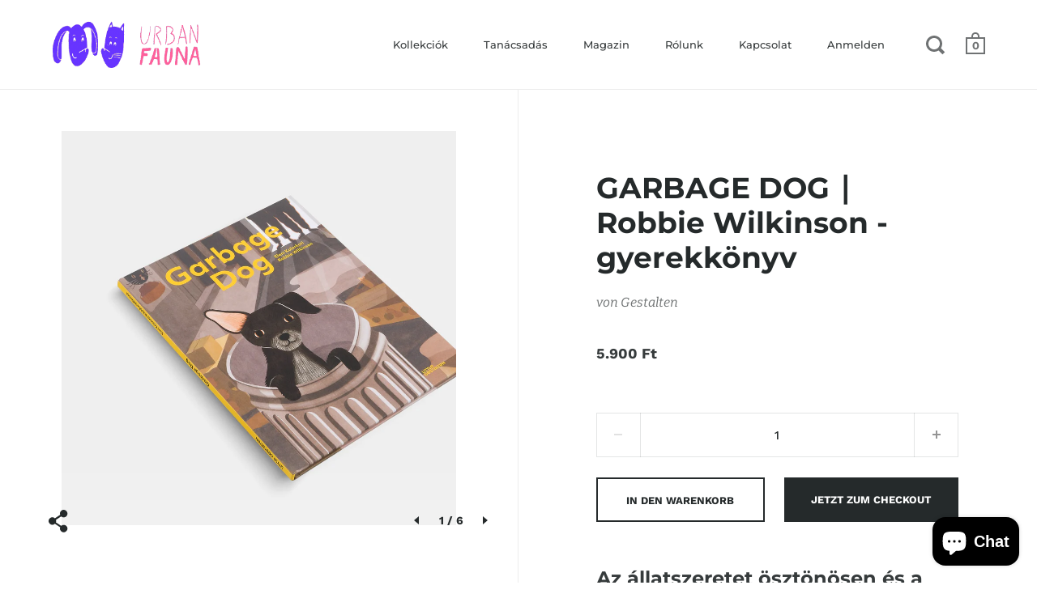

--- FILE ---
content_type: text/html; charset=utf-8
request_url: https://www.urbanfauna.hu/de/products/garbage-dog-robbie-wilkinson
body_size: 24647
content:
<!doctype html>
<!--[if IE 9]><html class="no-js ie9"> <![endif]-->
<!--[if (gt IE 9)|!(IE)]><!--> <html class="no-js"> <!--<![endif]-->
<head>
  <!-- Added by AVADA Joy -->
  <script>
  window.AVADA_JOY = window.AVADA_JOY || {};
  window.AVADA_JOY.shopId = 'n7vXgmxzBV2XlUKecpx1';
  window.AVADA_JOY.status = false;
  window.AVADA_JOY.account_enabled = true;
  window.AVADA_JOY.login_url = "\/de\/account\/login";
  window.AVADA_JOY.register_url = "\/de\/account\/register";
  window.AVADA_JOY.customer = {
    id: null,
    email: null,
    first_name: null,
    last_name: null,
    point: null
  };
</script>
  <!-- /Added by AVADA Joy -->


  <meta charset="utf-8">
  <meta name="viewport" content="width=device-width,initial-scale=1,maximum-scale=1,user-scalable=no">
  <meta http-equiv="X-UA-Compatible" content="IE=edge"> 

  
    <link rel="shortcut icon" href="//www.urbanfauna.hu/cdn/shop/files/Screen_Shot_2020-02-13_at_9.56.43_32x32.png?v=1614749390" type="image/png" />
  
 
  <title>
    GARBAGE DOG ∣ Robbie Wilkinson - gyerekkönyv &ndash; Urban Fauna
  </title>

  
    <meta name="description" content="Az állatszeretet ösztönösen és a rásegítő neveléssel kezdődik. Fedezd fel gyerkőcöddel a család és a barátság valódi jelentését! Robbie Wilkinson író, debütáló könyve, Eleni Kalorkoti szívmelengető illusztrációival mutatja be Garbage Dog (egyben a kutya neve is, amit Kuka Kutyaként tudnék magyarra fordítani) meséjét, a">
  

  



  <meta property="og:type" content="product">
  <meta property="og:title" content="GARBAGE DOG ∣ Robbie Wilkinson - gyerekkönyv">

  
    <meta property="og:image" content="http://www.urbanfauna.hu/cdn/shop/products/KINDOG_gestalten_book_kids_dogs_lay_2000x_8638aa95-a907-4c8a-bc12-9ed069ec05d4_1024x.jpg?v=1619351926">
    <meta property="og:image:secure_url" content="https://www.urbanfauna.hu/cdn/shop/products/KINDOG_gestalten_book_kids_dogs_lay_2000x_8638aa95-a907-4c8a-bc12-9ed069ec05d4_1024x.jpg?v=1619351926">
    <meta property="og:image:width" content="1024">
    
      <meta property="og:image:height" content="1024">
    
  
    <meta property="og:image" content="http://www.urbanfauna.hu/cdn/shop/products/KINDOG_gestalten_book_kids_dogs_inside01_2000x_1c98971a-b617-42fd-ae2c-f2375d6e9028_1024x.jpg?v=1619356947">
    <meta property="og:image:secure_url" content="https://www.urbanfauna.hu/cdn/shop/products/KINDOG_gestalten_book_kids_dogs_inside01_2000x_1c98971a-b617-42fd-ae2c-f2375d6e9028_1024x.jpg?v=1619356947">
    <meta property="og:image:width" content="1024">
    
      <meta property="og:image:height" content="717">
    
  
    <meta property="og:image" content="http://www.urbanfauna.hu/cdn/shop/products/KINDOG_gestalten_book_kids_dogs_inside02_2000x_75fe909b-2755-491d-a342-af6338082a65_1024x.jpg?v=1619355190">
    <meta property="og:image:secure_url" content="https://www.urbanfauna.hu/cdn/shop/products/KINDOG_gestalten_book_kids_dogs_inside02_2000x_75fe909b-2755-491d-a342-af6338082a65_1024x.jpg?v=1619355190">
    <meta property="og:image:width" content="1024">
    
      <meta property="og:image:height" content="717">
    
  

  <meta property="product:price:amount" content="5.900">
  <meta property="product:price:currency" content="HUF">
  <meta property="product:availability" content="in stock">




  <meta property="og:description" content="Az állatszeretet ösztönösen és a rásegítő neveléssel kezdődik. Fedezd fel gyerkőcöddel a család és a barátság valódi jelentését! Robbie Wilkinson író, debütáló könyve, Eleni Kalorkoti szívmelengető illusztrációival mutatja be Garbage Dog (egyben a kutya neve is, amit Kuka Kutyaként tudnék magyarra fordítani) meséjét, a">


<meta property="og:url" content="https://www.urbanfauna.hu/de/products/garbage-dog-robbie-wilkinson">
<meta property="og:site_name" content="Urban Fauna">



<meta name="twitter:card" content="summary">


  <meta name="twitter:title" content="GARBAGE DOG ∣ Robbie Wilkinson - gyerekkönyv">
  <meta name="twitter:description" content="Az állatszeretet ösztönösen és a rásegítő neveléssel kezdődik. Fedezd fel gyerkőcöddel a család és a barátság valódi jelentését! Robbie Wilkinson író, debütáló könyve, Eleni Kalorkoti szívmelengető illusztrációival mutatja be Garbage Dog (egyben a kutya neve is, amit Kuka Kutyaként tudnék magyarra fordítani) meséjét, azt, hogy milyen túlélni egy nagyváros utcáin, felfedezni a család és a barátság valódi jelentését.Egy távoli városban Garbage Dog összegömbölyödve a kartondoboz házában, édes pitékről és húsos kolbászról álmodozik. Még a legsötétebb időkben is, egy igazi, kedves kutya fenntartja jókedvét és másokról is gondoskodik. A Garbage Dog karakterének melegsége egy kegyetlen városban mindannyiunkat emlékeztet arra, hogy a kedvesség és az együttérzés valami, amit létre kell hozunk.Egy kedves mese, amely megmutatja, hogy a legjobb ajándékot mi adhatjuk mindannyian - a kedvesség ajándékát.Robbie Wilkinson egy amszterdami székhelyű angol szerző, mély szeretettel állatok, lények, szörnyek és szellemek iránt. A Nike-nál, a Google-nál és a Nickelodeonnál dolgozott.Eleni Kalorkoti">
  <meta name="twitter:image" content="https://www.urbanfauna.hu/cdn/shop/products/KINDOG_gestalten_book_kids_dogs_lay_2000x_8638aa95-a907-4c8a-bc12-9ed069ec05d4_600x600_crop_center.jpg?v=1619351926">


  <link rel="canonical" href="https://www.urbanfauna.hu/de/products/garbage-dog-robbie-wilkinson">

  <link href="//www.urbanfauna.hu/cdn/shop/t/9/assets/css_main.scss.css?v=37605581596295613971765448881" rel="stylesheet" type="text/css" media="all" />

  <script>window.performance && window.performance.mark && window.performance.mark('shopify.content_for_header.start');</script><meta name="google-site-verification" content="4cVMGzWWlDIXbdGkExZtsLNafa0k8T-M0wm44H_vmpM">
<meta id="shopify-digital-wallet" name="shopify-digital-wallet" content="/27277230140/digital_wallets/dialog">
<link rel="alternate" hreflang="x-default" href="https://www.urbanfauna.hu/products/garbage-dog-robbie-wilkinson">
<link rel="alternate" hreflang="hu" href="https://www.urbanfauna.hu/products/garbage-dog-robbie-wilkinson">
<link rel="alternate" hreflang="de" href="https://www.urbanfauna.hu/de/products/garbage-dog-robbie-wilkinson">
<link rel="alternate" hreflang="en" href="https://www.urbanfauna.hu/en/products/garbage-dog-robbie-wilkinson">
<link rel="alternate" type="application/json+oembed" href="https://www.urbanfauna.hu/de/products/garbage-dog-robbie-wilkinson.oembed">
<script async="async" src="/checkouts/internal/preloads.js?locale=de-HU"></script>
<script id="shopify-features" type="application/json">{"accessToken":"8139467ccfcfce543a60aa4c9300cf42","betas":["rich-media-storefront-analytics"],"domain":"www.urbanfauna.hu","predictiveSearch":true,"shopId":27277230140,"locale":"de"}</script>
<script>var Shopify = Shopify || {};
Shopify.shop = "uffafa.myshopify.com";
Shopify.locale = "de";
Shopify.currency = {"active":"HUF","rate":"1.0"};
Shopify.country = "HU";
Shopify.theme = {"name":"Split","id":80654925884,"schema_name":"Split","schema_version":"2.0.9.3","theme_store_id":842,"role":"main"};
Shopify.theme.handle = "null";
Shopify.theme.style = {"id":null,"handle":null};
Shopify.cdnHost = "www.urbanfauna.hu/cdn";
Shopify.routes = Shopify.routes || {};
Shopify.routes.root = "/de/";</script>
<script type="module">!function(o){(o.Shopify=o.Shopify||{}).modules=!0}(window);</script>
<script>!function(o){function n(){var o=[];function n(){o.push(Array.prototype.slice.apply(arguments))}return n.q=o,n}var t=o.Shopify=o.Shopify||{};t.loadFeatures=n(),t.autoloadFeatures=n()}(window);</script>
<script id="shop-js-analytics" type="application/json">{"pageType":"product"}</script>
<script defer="defer" async type="module" src="//www.urbanfauna.hu/cdn/shopifycloud/shop-js/modules/v2/client.init-shop-cart-sync_DIwzDt8_.de.esm.js"></script>
<script defer="defer" async type="module" src="//www.urbanfauna.hu/cdn/shopifycloud/shop-js/modules/v2/chunk.common_DK6FaseX.esm.js"></script>
<script defer="defer" async type="module" src="//www.urbanfauna.hu/cdn/shopifycloud/shop-js/modules/v2/chunk.modal_DJrdBHKE.esm.js"></script>
<script type="module">
  await import("//www.urbanfauna.hu/cdn/shopifycloud/shop-js/modules/v2/client.init-shop-cart-sync_DIwzDt8_.de.esm.js");
await import("//www.urbanfauna.hu/cdn/shopifycloud/shop-js/modules/v2/chunk.common_DK6FaseX.esm.js");
await import("//www.urbanfauna.hu/cdn/shopifycloud/shop-js/modules/v2/chunk.modal_DJrdBHKE.esm.js");

  window.Shopify.SignInWithShop?.initShopCartSync?.({"fedCMEnabled":true,"windoidEnabled":true});

</script>
<script>(function() {
  var isLoaded = false;
  function asyncLoad() {
    if (isLoaded) return;
    isLoaded = true;
    var urls = ["\/\/cdn.shopify.com\/proxy\/8a45a64513c6f17f3be0b12a695781327efdbfc5f1dcaa1ff34f4b6fc80107bd\/s.pandect.es\/scripts\/pandectes-core.js?shop=uffafa.myshopify.com\u0026sp-cache-control=cHVibGljLCBtYXgtYWdlPTkwMA"];
    for (var i = 0; i < urls.length; i++) {
      var s = document.createElement('script');
      s.type = 'text/javascript';
      s.async = true;
      s.src = urls[i];
      var x = document.getElementsByTagName('script')[0];
      x.parentNode.insertBefore(s, x);
    }
  };
  if(window.attachEvent) {
    window.attachEvent('onload', asyncLoad);
  } else {
    window.addEventListener('load', asyncLoad, false);
  }
})();</script>
<script id="__st">var __st={"a":27277230140,"offset":3600,"reqid":"358fcff4-4f1c-47b2-a158-aef5a5ed1f49-1769596222","pageurl":"www.urbanfauna.hu\/de\/products\/garbage-dog-robbie-wilkinson","u":"0d8600fe3ba0","p":"product","rtyp":"product","rid":4447520096316};</script>
<script>window.ShopifyPaypalV4VisibilityTracking = true;</script>
<script id="captcha-bootstrap">!function(){'use strict';const t='contact',e='account',n='new_comment',o=[[t,t],['blogs',n],['comments',n],[t,'customer']],c=[[e,'customer_login'],[e,'guest_login'],[e,'recover_customer_password'],[e,'create_customer']],r=t=>t.map((([t,e])=>`form[action*='/${t}']:not([data-nocaptcha='true']) input[name='form_type'][value='${e}']`)).join(','),a=t=>()=>t?[...document.querySelectorAll(t)].map((t=>t.form)):[];function s(){const t=[...o],e=r(t);return a(e)}const i='password',u='form_key',d=['recaptcha-v3-token','g-recaptcha-response','h-captcha-response',i],f=()=>{try{return window.sessionStorage}catch{return}},m='__shopify_v',_=t=>t.elements[u];function p(t,e,n=!1){try{const o=window.sessionStorage,c=JSON.parse(o.getItem(e)),{data:r}=function(t){const{data:e,action:n}=t;return t[m]||n?{data:e,action:n}:{data:t,action:n}}(c);for(const[e,n]of Object.entries(r))t.elements[e]&&(t.elements[e].value=n);n&&o.removeItem(e)}catch(o){console.error('form repopulation failed',{error:o})}}const l='form_type',E='cptcha';function T(t){t.dataset[E]=!0}const w=window,h=w.document,L='Shopify',v='ce_forms',y='captcha';let A=!1;((t,e)=>{const n=(g='f06e6c50-85a8-45c8-87d0-21a2b65856fe',I='https://cdn.shopify.com/shopifycloud/storefront-forms-hcaptcha/ce_storefront_forms_captcha_hcaptcha.v1.5.2.iife.js',D={infoText:'Durch hCaptcha geschützt',privacyText:'Datenschutz',termsText:'Allgemeine Geschäftsbedingungen'},(t,e,n)=>{const o=w[L][v],c=o.bindForm;if(c)return c(t,g,e,D).then(n);var r;o.q.push([[t,g,e,D],n]),r=I,A||(h.body.append(Object.assign(h.createElement('script'),{id:'captcha-provider',async:!0,src:r})),A=!0)});var g,I,D;w[L]=w[L]||{},w[L][v]=w[L][v]||{},w[L][v].q=[],w[L][y]=w[L][y]||{},w[L][y].protect=function(t,e){n(t,void 0,e),T(t)},Object.freeze(w[L][y]),function(t,e,n,w,h,L){const[v,y,A,g]=function(t,e,n){const i=e?o:[],u=t?c:[],d=[...i,...u],f=r(d),m=r(i),_=r(d.filter((([t,e])=>n.includes(e))));return[a(f),a(m),a(_),s()]}(w,h,L),I=t=>{const e=t.target;return e instanceof HTMLFormElement?e:e&&e.form},D=t=>v().includes(t);t.addEventListener('submit',(t=>{const e=I(t);if(!e)return;const n=D(e)&&!e.dataset.hcaptchaBound&&!e.dataset.recaptchaBound,o=_(e),c=g().includes(e)&&(!o||!o.value);(n||c)&&t.preventDefault(),c&&!n&&(function(t){try{if(!f())return;!function(t){const e=f();if(!e)return;const n=_(t);if(!n)return;const o=n.value;o&&e.removeItem(o)}(t);const e=Array.from(Array(32),(()=>Math.random().toString(36)[2])).join('');!function(t,e){_(t)||t.append(Object.assign(document.createElement('input'),{type:'hidden',name:u})),t.elements[u].value=e}(t,e),function(t,e){const n=f();if(!n)return;const o=[...t.querySelectorAll(`input[type='${i}']`)].map((({name:t})=>t)),c=[...d,...o],r={};for(const[a,s]of new FormData(t).entries())c.includes(a)||(r[a]=s);n.setItem(e,JSON.stringify({[m]:1,action:t.action,data:r}))}(t,e)}catch(e){console.error('failed to persist form',e)}}(e),e.submit())}));const S=(t,e)=>{t&&!t.dataset[E]&&(n(t,e.some((e=>e===t))),T(t))};for(const o of['focusin','change'])t.addEventListener(o,(t=>{const e=I(t);D(e)&&S(e,y())}));const B=e.get('form_key'),M=e.get(l),P=B&&M;t.addEventListener('DOMContentLoaded',(()=>{const t=y();if(P)for(const e of t)e.elements[l].value===M&&p(e,B);[...new Set([...A(),...v().filter((t=>'true'===t.dataset.shopifyCaptcha))])].forEach((e=>S(e,t)))}))}(h,new URLSearchParams(w.location.search),n,t,e,['guest_login'])})(!0,!0)}();</script>
<script integrity="sha256-4kQ18oKyAcykRKYeNunJcIwy7WH5gtpwJnB7kiuLZ1E=" data-source-attribution="shopify.loadfeatures" defer="defer" src="//www.urbanfauna.hu/cdn/shopifycloud/storefront/assets/storefront/load_feature-a0a9edcb.js" crossorigin="anonymous"></script>
<script data-source-attribution="shopify.dynamic_checkout.dynamic.init">var Shopify=Shopify||{};Shopify.PaymentButton=Shopify.PaymentButton||{isStorefrontPortableWallets:!0,init:function(){window.Shopify.PaymentButton.init=function(){};var t=document.createElement("script");t.src="https://www.urbanfauna.hu/cdn/shopifycloud/portable-wallets/latest/portable-wallets.de.js",t.type="module",document.head.appendChild(t)}};
</script>
<script data-source-attribution="shopify.dynamic_checkout.buyer_consent">
  function portableWalletsHideBuyerConsent(e){var t=document.getElementById("shopify-buyer-consent"),n=document.getElementById("shopify-subscription-policy-button");t&&n&&(t.classList.add("hidden"),t.setAttribute("aria-hidden","true"),n.removeEventListener("click",e))}function portableWalletsShowBuyerConsent(e){var t=document.getElementById("shopify-buyer-consent"),n=document.getElementById("shopify-subscription-policy-button");t&&n&&(t.classList.remove("hidden"),t.removeAttribute("aria-hidden"),n.addEventListener("click",e))}window.Shopify?.PaymentButton&&(window.Shopify.PaymentButton.hideBuyerConsent=portableWalletsHideBuyerConsent,window.Shopify.PaymentButton.showBuyerConsent=portableWalletsShowBuyerConsent);
</script>
<script>
  function portableWalletsCleanup(e){e&&e.src&&console.error("Failed to load portable wallets script "+e.src);var t=document.querySelectorAll("shopify-accelerated-checkout .shopify-payment-button__skeleton, shopify-accelerated-checkout-cart .wallet-cart-button__skeleton"),e=document.getElementById("shopify-buyer-consent");for(let e=0;e<t.length;e++)t[e].remove();e&&e.remove()}function portableWalletsNotLoadedAsModule(e){e instanceof ErrorEvent&&"string"==typeof e.message&&e.message.includes("import.meta")&&"string"==typeof e.filename&&e.filename.includes("portable-wallets")&&(window.removeEventListener("error",portableWalletsNotLoadedAsModule),window.Shopify.PaymentButton.failedToLoad=e,"loading"===document.readyState?document.addEventListener("DOMContentLoaded",window.Shopify.PaymentButton.init):window.Shopify.PaymentButton.init())}window.addEventListener("error",portableWalletsNotLoadedAsModule);
</script>

<script type="module" src="https://www.urbanfauna.hu/cdn/shopifycloud/portable-wallets/latest/portable-wallets.de.js" onError="portableWalletsCleanup(this)" crossorigin="anonymous"></script>
<script nomodule>
  document.addEventListener("DOMContentLoaded", portableWalletsCleanup);
</script>

<link id="shopify-accelerated-checkout-styles" rel="stylesheet" media="screen" href="https://www.urbanfauna.hu/cdn/shopifycloud/portable-wallets/latest/accelerated-checkout-backwards-compat.css" crossorigin="anonymous">
<style id="shopify-accelerated-checkout-cart">
        #shopify-buyer-consent {
  margin-top: 1em;
  display: inline-block;
  width: 100%;
}

#shopify-buyer-consent.hidden {
  display: none;
}

#shopify-subscription-policy-button {
  background: none;
  border: none;
  padding: 0;
  text-decoration: underline;
  font-size: inherit;
  cursor: pointer;
}

#shopify-subscription-policy-button::before {
  box-shadow: none;
}

      </style>

<script>window.performance && window.performance.mark && window.performance.mark('shopify.content_for_header.end');</script>

  <script type="text/javascript">
    window.start = Date.now();
  </script>

  <script src="//ajax.googleapis.com/ajax/libs/jquery/1.11.0/jquery.min.js" type="text/javascript"></script>

  

  <noscript>
    <link href="//www.urbanfauna.hu/cdn/shop/t/9/assets/css_noscript.scss.css?v=184054722418888357461579008131" rel="stylesheet" type="text/css" media="all" />
  </noscript>

  <script src="//www.urbanfauna.hu/cdn/shop/t/9/assets/js_product.js?v=88196269795217428951579008123" type="text/javascript"></script>
  
<script src="https://cdn.shopify.com/extensions/e8878072-2f6b-4e89-8082-94b04320908d/inbox-1254/assets/inbox-chat-loader.js" type="text/javascript" defer="defer"></script>
<link href="https://monorail-edge.shopifysvc.com" rel="dns-prefetch">
<script>(function(){if ("sendBeacon" in navigator && "performance" in window) {try {var session_token_from_headers = performance.getEntriesByType('navigation')[0].serverTiming.find(x => x.name == '_s').description;} catch {var session_token_from_headers = undefined;}var session_cookie_matches = document.cookie.match(/_shopify_s=([^;]*)/);var session_token_from_cookie = session_cookie_matches && session_cookie_matches.length === 2 ? session_cookie_matches[1] : "";var session_token = session_token_from_headers || session_token_from_cookie || "";function handle_abandonment_event(e) {var entries = performance.getEntries().filter(function(entry) {return /monorail-edge.shopifysvc.com/.test(entry.name);});if (!window.abandonment_tracked && entries.length === 0) {window.abandonment_tracked = true;var currentMs = Date.now();var navigation_start = performance.timing.navigationStart;var payload = {shop_id: 27277230140,url: window.location.href,navigation_start,duration: currentMs - navigation_start,session_token,page_type: "product"};window.navigator.sendBeacon("https://monorail-edge.shopifysvc.com/v1/produce", JSON.stringify({schema_id: "online_store_buyer_site_abandonment/1.1",payload: payload,metadata: {event_created_at_ms: currentMs,event_sent_at_ms: currentMs}}));}}window.addEventListener('pagehide', handle_abandonment_event);}}());</script>
<script id="web-pixels-manager-setup">(function e(e,d,r,n,o){if(void 0===o&&(o={}),!Boolean(null===(a=null===(i=window.Shopify)||void 0===i?void 0:i.analytics)||void 0===a?void 0:a.replayQueue)){var i,a;window.Shopify=window.Shopify||{};var t=window.Shopify;t.analytics=t.analytics||{};var s=t.analytics;s.replayQueue=[],s.publish=function(e,d,r){return s.replayQueue.push([e,d,r]),!0};try{self.performance.mark("wpm:start")}catch(e){}var l=function(){var e={modern:/Edge?\/(1{2}[4-9]|1[2-9]\d|[2-9]\d{2}|\d{4,})\.\d+(\.\d+|)|Firefox\/(1{2}[4-9]|1[2-9]\d|[2-9]\d{2}|\d{4,})\.\d+(\.\d+|)|Chrom(ium|e)\/(9{2}|\d{3,})\.\d+(\.\d+|)|(Maci|X1{2}).+ Version\/(15\.\d+|(1[6-9]|[2-9]\d|\d{3,})\.\d+)([,.]\d+|)( \(\w+\)|)( Mobile\/\w+|) Safari\/|Chrome.+OPR\/(9{2}|\d{3,})\.\d+\.\d+|(CPU[ +]OS|iPhone[ +]OS|CPU[ +]iPhone|CPU IPhone OS|CPU iPad OS)[ +]+(15[._]\d+|(1[6-9]|[2-9]\d|\d{3,})[._]\d+)([._]\d+|)|Android:?[ /-](13[3-9]|1[4-9]\d|[2-9]\d{2}|\d{4,})(\.\d+|)(\.\d+|)|Android.+Firefox\/(13[5-9]|1[4-9]\d|[2-9]\d{2}|\d{4,})\.\d+(\.\d+|)|Android.+Chrom(ium|e)\/(13[3-9]|1[4-9]\d|[2-9]\d{2}|\d{4,})\.\d+(\.\d+|)|SamsungBrowser\/([2-9]\d|\d{3,})\.\d+/,legacy:/Edge?\/(1[6-9]|[2-9]\d|\d{3,})\.\d+(\.\d+|)|Firefox\/(5[4-9]|[6-9]\d|\d{3,})\.\d+(\.\d+|)|Chrom(ium|e)\/(5[1-9]|[6-9]\d|\d{3,})\.\d+(\.\d+|)([\d.]+$|.*Safari\/(?![\d.]+ Edge\/[\d.]+$))|(Maci|X1{2}).+ Version\/(10\.\d+|(1[1-9]|[2-9]\d|\d{3,})\.\d+)([,.]\d+|)( \(\w+\)|)( Mobile\/\w+|) Safari\/|Chrome.+OPR\/(3[89]|[4-9]\d|\d{3,})\.\d+\.\d+|(CPU[ +]OS|iPhone[ +]OS|CPU[ +]iPhone|CPU IPhone OS|CPU iPad OS)[ +]+(10[._]\d+|(1[1-9]|[2-9]\d|\d{3,})[._]\d+)([._]\d+|)|Android:?[ /-](13[3-9]|1[4-9]\d|[2-9]\d{2}|\d{4,})(\.\d+|)(\.\d+|)|Mobile Safari.+OPR\/([89]\d|\d{3,})\.\d+\.\d+|Android.+Firefox\/(13[5-9]|1[4-9]\d|[2-9]\d{2}|\d{4,})\.\d+(\.\d+|)|Android.+Chrom(ium|e)\/(13[3-9]|1[4-9]\d|[2-9]\d{2}|\d{4,})\.\d+(\.\d+|)|Android.+(UC? ?Browser|UCWEB|U3)[ /]?(15\.([5-9]|\d{2,})|(1[6-9]|[2-9]\d|\d{3,})\.\d+)\.\d+|SamsungBrowser\/(5\.\d+|([6-9]|\d{2,})\.\d+)|Android.+MQ{2}Browser\/(14(\.(9|\d{2,})|)|(1[5-9]|[2-9]\d|\d{3,})(\.\d+|))(\.\d+|)|K[Aa][Ii]OS\/(3\.\d+|([4-9]|\d{2,})\.\d+)(\.\d+|)/},d=e.modern,r=e.legacy,n=navigator.userAgent;return n.match(d)?"modern":n.match(r)?"legacy":"unknown"}(),u="modern"===l?"modern":"legacy",c=(null!=n?n:{modern:"",legacy:""})[u],f=function(e){return[e.baseUrl,"/wpm","/b",e.hashVersion,"modern"===e.buildTarget?"m":"l",".js"].join("")}({baseUrl:d,hashVersion:r,buildTarget:u}),m=function(e){var d=e.version,r=e.bundleTarget,n=e.surface,o=e.pageUrl,i=e.monorailEndpoint;return{emit:function(e){var a=e.status,t=e.errorMsg,s=(new Date).getTime(),l=JSON.stringify({metadata:{event_sent_at_ms:s},events:[{schema_id:"web_pixels_manager_load/3.1",payload:{version:d,bundle_target:r,page_url:o,status:a,surface:n,error_msg:t},metadata:{event_created_at_ms:s}}]});if(!i)return console&&console.warn&&console.warn("[Web Pixels Manager] No Monorail endpoint provided, skipping logging."),!1;try{return self.navigator.sendBeacon.bind(self.navigator)(i,l)}catch(e){}var u=new XMLHttpRequest;try{return u.open("POST",i,!0),u.setRequestHeader("Content-Type","text/plain"),u.send(l),!0}catch(e){return console&&console.warn&&console.warn("[Web Pixels Manager] Got an unhandled error while logging to Monorail."),!1}}}}({version:r,bundleTarget:l,surface:e.surface,pageUrl:self.location.href,monorailEndpoint:e.monorailEndpoint});try{o.browserTarget=l,function(e){var d=e.src,r=e.async,n=void 0===r||r,o=e.onload,i=e.onerror,a=e.sri,t=e.scriptDataAttributes,s=void 0===t?{}:t,l=document.createElement("script"),u=document.querySelector("head"),c=document.querySelector("body");if(l.async=n,l.src=d,a&&(l.integrity=a,l.crossOrigin="anonymous"),s)for(var f in s)if(Object.prototype.hasOwnProperty.call(s,f))try{l.dataset[f]=s[f]}catch(e){}if(o&&l.addEventListener("load",o),i&&l.addEventListener("error",i),u)u.appendChild(l);else{if(!c)throw new Error("Did not find a head or body element to append the script");c.appendChild(l)}}({src:f,async:!0,onload:function(){if(!function(){var e,d;return Boolean(null===(d=null===(e=window.Shopify)||void 0===e?void 0:e.analytics)||void 0===d?void 0:d.initialized)}()){var d=window.webPixelsManager.init(e)||void 0;if(d){var r=window.Shopify.analytics;r.replayQueue.forEach((function(e){var r=e[0],n=e[1],o=e[2];d.publishCustomEvent(r,n,o)})),r.replayQueue=[],r.publish=d.publishCustomEvent,r.visitor=d.visitor,r.initialized=!0}}},onerror:function(){return m.emit({status:"failed",errorMsg:"".concat(f," has failed to load")})},sri:function(e){var d=/^sha384-[A-Za-z0-9+/=]+$/;return"string"==typeof e&&d.test(e)}(c)?c:"",scriptDataAttributes:o}),m.emit({status:"loading"})}catch(e){m.emit({status:"failed",errorMsg:(null==e?void 0:e.message)||"Unknown error"})}}})({shopId: 27277230140,storefrontBaseUrl: "https://www.urbanfauna.hu",extensionsBaseUrl: "https://extensions.shopifycdn.com/cdn/shopifycloud/web-pixels-manager",monorailEndpoint: "https://monorail-edge.shopifysvc.com/unstable/produce_batch",surface: "storefront-renderer",enabledBetaFlags: ["2dca8a86"],webPixelsConfigList: [{"id":"960692565","configuration":"{\"config\":\"{\\\"pixel_id\\\":\\\"G-MQXGKZP9EX\\\",\\\"target_country\\\":\\\"HU\\\",\\\"gtag_events\\\":[{\\\"type\\\":\\\"begin_checkout\\\",\\\"action_label\\\":[\\\"G-MQXGKZP9EX\\\",\\\"AW-660982938\\\/jMyVCPe5q_QBEJqZl7sC\\\"]},{\\\"type\\\":\\\"search\\\",\\\"action_label\\\":[\\\"G-MQXGKZP9EX\\\",\\\"AW-660982938\\\/2W0rCPq5q_QBEJqZl7sC\\\"]},{\\\"type\\\":\\\"view_item\\\",\\\"action_label\\\":[\\\"G-MQXGKZP9EX\\\",\\\"AW-660982938\\\/1IReCPG5q_QBEJqZl7sC\\\",\\\"MC-PS6MME6KPK\\\"]},{\\\"type\\\":\\\"purchase\\\",\\\"action_label\\\":[\\\"G-MQXGKZP9EX\\\",\\\"AW-660982938\\\/6yNJCMG5q_QBEJqZl7sC\\\",\\\"MC-PS6MME6KPK\\\"]},{\\\"type\\\":\\\"page_view\\\",\\\"action_label\\\":[\\\"G-MQXGKZP9EX\\\",\\\"AW-660982938\\\/uxurCL65q_QBEJqZl7sC\\\",\\\"MC-PS6MME6KPK\\\"]},{\\\"type\\\":\\\"add_payment_info\\\",\\\"action_label\\\":[\\\"G-MQXGKZP9EX\\\",\\\"AW-660982938\\\/a6VOCP25q_QBEJqZl7sC\\\"]},{\\\"type\\\":\\\"add_to_cart\\\",\\\"action_label\\\":[\\\"G-MQXGKZP9EX\\\",\\\"AW-660982938\\\/0n63CPS5q_QBEJqZl7sC\\\"]}],\\\"enable_monitoring_mode\\\":false}\"}","eventPayloadVersion":"v1","runtimeContext":"OPEN","scriptVersion":"b2a88bafab3e21179ed38636efcd8a93","type":"APP","apiClientId":1780363,"privacyPurposes":[],"dataSharingAdjustments":{"protectedCustomerApprovalScopes":["read_customer_address","read_customer_email","read_customer_name","read_customer_personal_data","read_customer_phone"]}},{"id":"423526741","configuration":"{\"pixel_id\":\"1051945948496201\",\"pixel_type\":\"facebook_pixel\",\"metaapp_system_user_token\":\"-\"}","eventPayloadVersion":"v1","runtimeContext":"OPEN","scriptVersion":"ca16bc87fe92b6042fbaa3acc2fbdaa6","type":"APP","apiClientId":2329312,"privacyPurposes":["ANALYTICS","MARKETING","SALE_OF_DATA"],"dataSharingAdjustments":{"protectedCustomerApprovalScopes":["read_customer_address","read_customer_email","read_customer_name","read_customer_personal_data","read_customer_phone"]}},{"id":"shopify-app-pixel","configuration":"{}","eventPayloadVersion":"v1","runtimeContext":"STRICT","scriptVersion":"0450","apiClientId":"shopify-pixel","type":"APP","privacyPurposes":["ANALYTICS","MARKETING"]},{"id":"shopify-custom-pixel","eventPayloadVersion":"v1","runtimeContext":"LAX","scriptVersion":"0450","apiClientId":"shopify-pixel","type":"CUSTOM","privacyPurposes":["ANALYTICS","MARKETING"]}],isMerchantRequest: false,initData: {"shop":{"name":"Urban Fauna","paymentSettings":{"currencyCode":"HUF"},"myshopifyDomain":"uffafa.myshopify.com","countryCode":"HU","storefrontUrl":"https:\/\/www.urbanfauna.hu\/de"},"customer":null,"cart":null,"checkout":null,"productVariants":[{"price":{"amount":5900.0,"currencyCode":"HUF"},"product":{"title":"GARBAGE DOG ∣ Robbie Wilkinson - gyerekkönyv","vendor":"Gestalten","id":"4447520096316","untranslatedTitle":"GARBAGE DOG ∣ Robbie Wilkinson - gyerekkönyv","url":"\/de\/products\/garbage-dog-robbie-wilkinson","type":"könyv ∣ magazin"},"id":"31740956639292","image":{"src":"\/\/www.urbanfauna.hu\/cdn\/shop\/products\/KINDOG_gestalten_book_kids_dogs_lay_2000x_8638aa95-a907-4c8a-bc12-9ed069ec05d4.jpg?v=1619351926"},"sku":"","title":"Default Title","untranslatedTitle":"Default Title"}],"purchasingCompany":null},},"https://www.urbanfauna.hu/cdn","fcfee988w5aeb613cpc8e4bc33m6693e112",{"modern":"","legacy":""},{"shopId":"27277230140","storefrontBaseUrl":"https:\/\/www.urbanfauna.hu","extensionBaseUrl":"https:\/\/extensions.shopifycdn.com\/cdn\/shopifycloud\/web-pixels-manager","surface":"storefront-renderer","enabledBetaFlags":"[\"2dca8a86\"]","isMerchantRequest":"false","hashVersion":"fcfee988w5aeb613cpc8e4bc33m6693e112","publish":"custom","events":"[[\"page_viewed\",{}],[\"product_viewed\",{\"productVariant\":{\"price\":{\"amount\":5900.0,\"currencyCode\":\"HUF\"},\"product\":{\"title\":\"GARBAGE DOG ∣ Robbie Wilkinson - gyerekkönyv\",\"vendor\":\"Gestalten\",\"id\":\"4447520096316\",\"untranslatedTitle\":\"GARBAGE DOG ∣ Robbie Wilkinson - gyerekkönyv\",\"url\":\"\/de\/products\/garbage-dog-robbie-wilkinson\",\"type\":\"könyv ∣ magazin\"},\"id\":\"31740956639292\",\"image\":{\"src\":\"\/\/www.urbanfauna.hu\/cdn\/shop\/products\/KINDOG_gestalten_book_kids_dogs_lay_2000x_8638aa95-a907-4c8a-bc12-9ed069ec05d4.jpg?v=1619351926\"},\"sku\":\"\",\"title\":\"Default Title\",\"untranslatedTitle\":\"Default Title\"}}]]"});</script><script>
  window.ShopifyAnalytics = window.ShopifyAnalytics || {};
  window.ShopifyAnalytics.meta = window.ShopifyAnalytics.meta || {};
  window.ShopifyAnalytics.meta.currency = 'HUF';
  var meta = {"product":{"id":4447520096316,"gid":"gid:\/\/shopify\/Product\/4447520096316","vendor":"Gestalten","type":"könyv ∣ magazin","handle":"garbage-dog-robbie-wilkinson","variants":[{"id":31740956639292,"price":590000,"name":"GARBAGE DOG ∣ Robbie Wilkinson - gyerekkönyv","public_title":null,"sku":""}],"remote":false},"page":{"pageType":"product","resourceType":"product","resourceId":4447520096316,"requestId":"358fcff4-4f1c-47b2-a158-aef5a5ed1f49-1769596222"}};
  for (var attr in meta) {
    window.ShopifyAnalytics.meta[attr] = meta[attr];
  }
</script>
<script class="analytics">
  (function () {
    var customDocumentWrite = function(content) {
      var jquery = null;

      if (window.jQuery) {
        jquery = window.jQuery;
      } else if (window.Checkout && window.Checkout.$) {
        jquery = window.Checkout.$;
      }

      if (jquery) {
        jquery('body').append(content);
      }
    };

    var hasLoggedConversion = function(token) {
      if (token) {
        return document.cookie.indexOf('loggedConversion=' + token) !== -1;
      }
      return false;
    }

    var setCookieIfConversion = function(token) {
      if (token) {
        var twoMonthsFromNow = new Date(Date.now());
        twoMonthsFromNow.setMonth(twoMonthsFromNow.getMonth() + 2);

        document.cookie = 'loggedConversion=' + token + '; expires=' + twoMonthsFromNow;
      }
    }

    var trekkie = window.ShopifyAnalytics.lib = window.trekkie = window.trekkie || [];
    if (trekkie.integrations) {
      return;
    }
    trekkie.methods = [
      'identify',
      'page',
      'ready',
      'track',
      'trackForm',
      'trackLink'
    ];
    trekkie.factory = function(method) {
      return function() {
        var args = Array.prototype.slice.call(arguments);
        args.unshift(method);
        trekkie.push(args);
        return trekkie;
      };
    };
    for (var i = 0; i < trekkie.methods.length; i++) {
      var key = trekkie.methods[i];
      trekkie[key] = trekkie.factory(key);
    }
    trekkie.load = function(config) {
      trekkie.config = config || {};
      trekkie.config.initialDocumentCookie = document.cookie;
      var first = document.getElementsByTagName('script')[0];
      var script = document.createElement('script');
      script.type = 'text/javascript';
      script.onerror = function(e) {
        var scriptFallback = document.createElement('script');
        scriptFallback.type = 'text/javascript';
        scriptFallback.onerror = function(error) {
                var Monorail = {
      produce: function produce(monorailDomain, schemaId, payload) {
        var currentMs = new Date().getTime();
        var event = {
          schema_id: schemaId,
          payload: payload,
          metadata: {
            event_created_at_ms: currentMs,
            event_sent_at_ms: currentMs
          }
        };
        return Monorail.sendRequest("https://" + monorailDomain + "/v1/produce", JSON.stringify(event));
      },
      sendRequest: function sendRequest(endpointUrl, payload) {
        // Try the sendBeacon API
        if (window && window.navigator && typeof window.navigator.sendBeacon === 'function' && typeof window.Blob === 'function' && !Monorail.isIos12()) {
          var blobData = new window.Blob([payload], {
            type: 'text/plain'
          });

          if (window.navigator.sendBeacon(endpointUrl, blobData)) {
            return true;
          } // sendBeacon was not successful

        } // XHR beacon

        var xhr = new XMLHttpRequest();

        try {
          xhr.open('POST', endpointUrl);
          xhr.setRequestHeader('Content-Type', 'text/plain');
          xhr.send(payload);
        } catch (e) {
          console.log(e);
        }

        return false;
      },
      isIos12: function isIos12() {
        return window.navigator.userAgent.lastIndexOf('iPhone; CPU iPhone OS 12_') !== -1 || window.navigator.userAgent.lastIndexOf('iPad; CPU OS 12_') !== -1;
      }
    };
    Monorail.produce('monorail-edge.shopifysvc.com',
      'trekkie_storefront_load_errors/1.1',
      {shop_id: 27277230140,
      theme_id: 80654925884,
      app_name: "storefront",
      context_url: window.location.href,
      source_url: "//www.urbanfauna.hu/cdn/s/trekkie.storefront.a804e9514e4efded663580eddd6991fcc12b5451.min.js"});

        };
        scriptFallback.async = true;
        scriptFallback.src = '//www.urbanfauna.hu/cdn/s/trekkie.storefront.a804e9514e4efded663580eddd6991fcc12b5451.min.js';
        first.parentNode.insertBefore(scriptFallback, first);
      };
      script.async = true;
      script.src = '//www.urbanfauna.hu/cdn/s/trekkie.storefront.a804e9514e4efded663580eddd6991fcc12b5451.min.js';
      first.parentNode.insertBefore(script, first);
    };
    trekkie.load(
      {"Trekkie":{"appName":"storefront","development":false,"defaultAttributes":{"shopId":27277230140,"isMerchantRequest":null,"themeId":80654925884,"themeCityHash":"11875225702982094930","contentLanguage":"de","currency":"HUF","eventMetadataId":"b3630357-3978-4fb9-b46f-90184cb7aa2d"},"isServerSideCookieWritingEnabled":true,"monorailRegion":"shop_domain","enabledBetaFlags":["65f19447","b5387b81"]},"Session Attribution":{},"S2S":{"facebookCapiEnabled":true,"source":"trekkie-storefront-renderer","apiClientId":580111}}
    );

    var loaded = false;
    trekkie.ready(function() {
      if (loaded) return;
      loaded = true;

      window.ShopifyAnalytics.lib = window.trekkie;

      var originalDocumentWrite = document.write;
      document.write = customDocumentWrite;
      try { window.ShopifyAnalytics.merchantGoogleAnalytics.call(this); } catch(error) {};
      document.write = originalDocumentWrite;

      window.ShopifyAnalytics.lib.page(null,{"pageType":"product","resourceType":"product","resourceId":4447520096316,"requestId":"358fcff4-4f1c-47b2-a158-aef5a5ed1f49-1769596222","shopifyEmitted":true});

      var match = window.location.pathname.match(/checkouts\/(.+)\/(thank_you|post_purchase)/)
      var token = match? match[1]: undefined;
      if (!hasLoggedConversion(token)) {
        setCookieIfConversion(token);
        window.ShopifyAnalytics.lib.track("Viewed Product",{"currency":"HUF","variantId":31740956639292,"productId":4447520096316,"productGid":"gid:\/\/shopify\/Product\/4447520096316","name":"GARBAGE DOG ∣ Robbie Wilkinson - gyerekkönyv","price":"5900.00","sku":"","brand":"Gestalten","variant":null,"category":"könyv ∣ magazin","nonInteraction":true,"remote":false},undefined,undefined,{"shopifyEmitted":true});
      window.ShopifyAnalytics.lib.track("monorail:\/\/trekkie_storefront_viewed_product\/1.1",{"currency":"HUF","variantId":31740956639292,"productId":4447520096316,"productGid":"gid:\/\/shopify\/Product\/4447520096316","name":"GARBAGE DOG ∣ Robbie Wilkinson - gyerekkönyv","price":"5900.00","sku":"","brand":"Gestalten","variant":null,"category":"könyv ∣ magazin","nonInteraction":true,"remote":false,"referer":"https:\/\/www.urbanfauna.hu\/de\/products\/garbage-dog-robbie-wilkinson"});
      }
    });


        var eventsListenerScript = document.createElement('script');
        eventsListenerScript.async = true;
        eventsListenerScript.src = "//www.urbanfauna.hu/cdn/shopifycloud/storefront/assets/shop_events_listener-3da45d37.js";
        document.getElementsByTagName('head')[0].appendChild(eventsListenerScript);

})();</script>
<script
  defer
  src="https://www.urbanfauna.hu/cdn/shopifycloud/perf-kit/shopify-perf-kit-3.1.0.min.js"
  data-application="storefront-renderer"
  data-shop-id="27277230140"
  data-render-region="gcp-us-east1"
  data-page-type="product"
  data-theme-instance-id="80654925884"
  data-theme-name="Split"
  data-theme-version="2.0.9.3"
  data-monorail-region="shop_domain"
  data-resource-timing-sampling-rate="10"
  data-shs="true"
  data-shs-beacon="true"
  data-shs-export-with-fetch="true"
  data-shs-logs-sample-rate="1"
  data-shs-beacon-endpoint="https://www.urbanfauna.hu/api/collect"
></script>
</head>

<body id="garbage-dog-robbie-wilkinson-gyerekkonyv" class="template-product template-product">

  <div id="shopify-section-header" class="shopify-section mount-header">
<script type="text/javascript" async> (() => { const cfgKey = "namogooDataLayer", categoriesCfgKey = "NmgDLProductCategories"; let userData = {}, siteData = {}, productData = {}, cartData = {}, searchProductsData = [], categoryProductsData = [], categoryData = {}; let utils = { objectIsEmpty: (obj) => { if (Array.isArray(obj)) { return obj.length === 0; } return Object.keys(obj).length === 0 && obj.constructor === Object; } }; let page = { href: () => window.location.href, pageType: () => { let pType = "product"; switch (pType) { case '404': case 'password': case 'list-collections': { return 'Other'; } case 'article': case 'blog': case 'page': { return 'Content Page'; } case 'cart': { return 'Cart'; } case 'collection': { return 'Category'; } case 'customers/account': case 'customers/reset_password': { return 'Account'; } case 'customers/activate_account': case 'customers/addresses': case 'customers/login': case 'customers/register': { return 'Customer Service' } case 'customers/order': { return 'Order Details'; } case 'gift_card': { return 'Promotion'; } case 'product': { return 'Product'; } case 'index': { return 'Homepage'; } case 'search': { return 'Search'; } } let href = page.href(); if (href.includes("/cart")) { return 'Cart'; } else if (href.includes("/account")) { return 'Account'; } else if (href.includes("/thank_you")) { return 'Order Confirmation'; } else if (href.includes("/orders/")) { return 'Order Details'; } else if (href.includes("/checkout")) { return 'Checkout'; } else { return 'Other'; } }, requiredDataLayerGroups: () => { let pt = page.pageType(); let groups = ['userData', 'siteData', 'cartData']; if (pt === 'Product'){ groups.push('productData'); } else if (pt === 'Category'){ groups.push('categoryData', 'categoryProductsData'); } else if (pt === 'Search'){ groups.push('searchProductsData'); } return groups; }, td: () => window.ShopifyAnalytics.lib.trekkie.defaultAttributes, meta: () => window.ShopifyAnalytics.meta, get: { user: { uniqToken: () => page.td().uniqToken, visitToken: () => page.td().visitToken, id: () => __st.cid, }, }, set: { userData: () => { userData.guestUserId = page.get.user.uniqToken(); userData.sessionId = page.get.user.visitToken(); let userId = page.get.user.id(); if (userId){ userData.userId = userId; userData.loginType = 'logged in user'; } else { userData.userId = ''; userData.loginType = 'guest user'; } }, siteData: () => { siteData.local = "de"; siteData.language = document.documentElement.lang; siteData.currency = "HUF"; siteData.shopCurrency = "HUF"; let currency = window.Currency ? window.Currency.currentCurrency : ''; siteData.cartCurrency = currency || "HUF"; siteData.pageType = page.pageType(); siteData.timeZone = Intl.DateTimeFormat().resolvedOptions().timeZone;}, productData: () => {let selectedVariantId = page.meta().selectedVariantId || 31740956639292; let allVariants = [{ sku: "", id: 31740956639292, salePrice: 590000, originalPrice: 590000, available: true, quantity: 5, },]; let selectedVariant = allVariants.filter(v => v.id == selectedVariantId)[0] || {}; productData.sku = selectedVariant.sku || ''; productData.id = 4447520096316; productData.variantId = selectedVariant.id; productData.title = "GARBAGE DOG ∣ Robbie Wilkinson - gyerekkönyv"; productData.brand = "Gestalten"; productData.salePrice = selectedVariant.salePrice / 100 + ''; productData.originalPrice = selectedVariant.originalPrice / 100 + ''; productData.quantity = selectedVariant.quantity; productData.inStock = selectedVariant.available; productData.imageUrl = "//www.urbanfauna.hu/cdn/shop/products/KINDOG_gestalten_book_kids_dogs_lay_2000x_8638aa95-a907-4c8a-bc12-9ed069ec05d4_small.jpg?v=1619351926"; let productCollections = [{ id: "166172917820", handle: "akcio-sale", title: "AKCIÓK" },{ id: "158072340540", handle: "olvass-nezegess", title: "Nézz & láss ∣ nyomtatott magazinok, könyvek" },{ id: "264699117628", handle: "osszes-termek", title: "Összes termék" },]; productData.categoryIds = []; productData.categoryNames = []; productData.categoryHandles = []; productCollections.forEach(collection => { productData.categoryIds.push(collection.id); productData.categoryNames.push(collection.title); productData.categoryHandles.push(collection.handle); });}, cartData: () => { cartData.total = 0 / 100 + ''; cartData.subTotal = 0 / 100 + '';  cartData.items = []; let productCategoriesData = {}; cartData.items.forEach(item => { productCategoriesData[item.variantId] = { categoryIds: item.categoryIds, categoryNames: item.categoryNames, categoryHandles: item.categoryHandles, } }); localStorage.setItem(categoriesCfgKey, JSON.stringify(productCategoriesData));cartData.totalQuantity = 0; }, categoryData: () => {}, categoryProductsData: () => { categoryProductsData.length = 0;}, searchProductsData: () => { searchProductsData.length = 0;}, } }; let setRequiredGroupsData = () => { let requiredDataLayerGroups = page.requiredDataLayerGroups(); requiredDataLayerGroups.forEach((item, index) => { if (utils.objectIsEmpty(eval(item))){ try { page.set[item]() } catch (e) { } } }); }; let setLog = (groupsList) => { let log = {}; groupsList.forEach((item, index) => { if (['userData', 'siteData', 'cartData', 'categoryData'].includes(item)){ log[item] = eval(item) } else if (['categoryProductsData', 'searchProductsData'].includes(item)){ log['items'] = eval(item) } else if (item === 'productData'){ log['items'] = [eval(item)] } }); window[cfgKey] = [log] }; let interval; let perform = (i=1000) => { interval = setInterval(() => { setRequiredGroupsData(); let c = 0; let requiredGroups = page.requiredDataLayerGroups(); requiredGroups.forEach((item, index) => { if (!utils.objectIsEmpty(eval(item))){ c++ } }); if (requiredGroups.length === c){ clearInterval(interval); setLog(requiredGroups) } }, i) }; perform(); let initialHref = window.location.href; let trackUrl = setInterval(() => { if (page.href() !== initialHref){ initialHref = page.href(); userData = {}; siteData = {}; productData = {}; cartData = {} ; searchProductsData = []; categoryProductsData = []; categoryData = {}; perform() } }, 1000) })();
</script>

<header id="site-header" class="site-header desktop-view--classic header-scroll">

  <!-- logo -->
  
  
    <span class="logo" itemscope itemtype="//schema.org/Organization">
  

    

      <a class="logo-img" href="/" itemprop="url">
        <img src="//www.urbanfauna.hu/cdn/shop/files/mini_logo.gif?v=1614751747" alt="Urban Fauna" style="max-width: 195px;" />
      </a>

    

  
    </span>
  

  <!-- menu -->

  <div id="site-nav--desktop" class="site-nav style--classic">

    <div class="site-nav-container portable--hide">
      <nav class="primary-menu">



<ul class="main-menu link-list size-5">

  

	

		<li >

			<a  href="/de/collections">

				<span>Kollekciók</span>

				

			</a>

			

		</li>

	

		<li >

			<a  href="/de/pages/tanacsadas">

				<span>Tanácsadás</span>

				

			</a>

			

		</li>

	

		<li >

			<a  href="/de/blogs/news">

				<span>Magazin</span>

				

			</a>

			

		</li>

	

		<li >

			<a  href="/de/pages/rolunk">

				<span>Rólunk</span>

				

			</a>

			

		</li>

	

		<li >

			<a  href="/de/pages/ide-nyavoghatsz">

				<span>Kapcsolat</span>

				

			</a>

			

		</li>

	

	
		<li class="login">
			<a  href="/account/login">
				
					<span>Anmelden</span>
				
			</a>
		</li>
	

</ul></nav>
    </div>

    

    <span id="site-search-handle" class="site-search-handle" aria-label="Suche" title="Suche">

      <a href="/search">
        <span class="search-menu" aria-hidden="true">
          

	<svg version="1.1" class="svg search" xmlns="http://www.w3.org/2000/svg" xmlns:xlink="http://www.w3.org/1999/xlink" x="0px" y="0px" viewBox="0 0 24 27" style="enable-background:new 0 0 24 27; width: 24px; height: 27px;" xml:space="preserve"><path d="M10,2C4.5,2,0,6.5,0,12s4.5,10,10,10s10-4.5,10-10S15.5,2,10,2z M10,19c-3.9,0-7-3.1-7-7s3.1-7,7-7s7,3.1,7,7S13.9,19,10,19z"/><rect x="17" y="17" transform="matrix(0.7071 -0.7071 0.7071 0.7071 -9.2844 19.5856)" width="4" height="8"/></svg>

        </span>
      </a>

    </span>

    <span id="site-cart-handle" class="site-cart-handle overlay" aria-label="Warenkorb" title="Warenkorb">
    
        <a href="/cart">
          <span class="cart-menu" aria-hidden="true">
            

	<svg version="1.1" class="svg cart" xmlns="http://www.w3.org/2000/svg" xmlns:xlink="http://www.w3.org/1999/xlink" x="0px" y="0px" viewBox="0 0 24 27" style="enable-background:new 0 0 24 27; width: 24px; height: 27px;" xml:space="preserve"><g><path d="M0,6v21h24V6H0z M22,25H2V8h20V25z"/></g><g><path d="M12,2c3,0,3,2.3,3,4h2c0-2.8-1-6-5-6S7,3.2,7,6h2C9,4.3,9,2,12,2z"/></g></svg>

            <span class="count-holder"><span class="count">0</span></span>
          </span>
        </a>
  
    </span>

    <button id="site-menu-handle" class="site-menu-handle hide portable--show" aria-label="Menu" title="Menu">
      <span class="hamburger-menu" aria-hidden="true"><span class="bar"></span></span>
    </button>

    

  </div>

  

</header>

<div id="site-nav--mobile" class="site-nav style--sidebar">

  <div id="site-navigation" class="site-nav-container">

  <div class="site-nav-container-last">

    <p class="title">Menu</p>

    <div class="top">

      <nav class="primary-menu">



<ul class="main-menu link-list size-5">

  

	

		<li >

			<a  href="/de/collections">

				<span>Kollekciók</span>

				

			</a>

			

		</li>

	

		<li >

			<a  href="/de/pages/tanacsadas">

				<span>Tanácsadás</span>

				

			</a>

			

		</li>

	

		<li >

			<a  href="/de/blogs/news">

				<span>Magazin</span>

				

			</a>

			

		</li>

	

		<li >

			<a  href="/de/pages/rolunk">

				<span>Rólunk</span>

				

			</a>

			

		</li>

	

		<li >

			<a  href="/de/pages/ide-nyavoghatsz">

				<span>Kapcsolat</span>

				

			</a>

			

		</li>

	

	
		<li class="login">
			<a  href="/account/login">
				
					<span>Anmelden</span>
				
			</a>
		</li>
	

</ul></nav>

    </div>

    <div class="to-bottom-content">

      
<div class="site-social" aria-label="Sie finden uns auch bei">

	

	
		<a href="https://www.facebook.com/urbanfaunaprojekt/" target="_blank" aria-label="Facebook"><span class="icon regular" aria-hidden="true">

	<svg xmlns="http://www.w3.org/2000/svg" viewBox="0 0 26 26"><path d="M24.99,0H1.16C0.43,0,0,0.43,0,1.01v23.83C0,25.57,0.43,26,1.16,26h12.71v-9.82h-3.32v-4.04h3.32V8.96c0-3.32,2.17-5.06,5.06-5.06c1.44,0,2.6,0.14,3.03,0.14v3.47h-2.02c-1.59,0-2.02,0.72-2.02,1.88v2.74h4.04l-0.87,4.04h-3.32V26h6.93c0.58,0,1.16-0.43,1.16-1.16V1.01C26,0.43,25.57,0,24.99,0z"/></svg>
</span></a>
	

	

	
		<a href="https://www.youtube.com/user/zsofiazsemberi" target="_blank" aria-label="YouTube"><span class="icon regular" aria-hidden="true">

	<svg xmlns="http://www.w3.org/2000/svg" viewBox="0 0 26 26"><path d="M25.76 8.2s-.24-1.77-1.06-2.6c-.95-1.06-2.13-1.06-2.6-1.06L13 4.3l-9.1.24c-.47 0-1.65 0-2.6 1.06C.47 6.43.24 8.2.24 8.2S0 10.33 0 12.45v2c0 2.13.24 4.25.24 4.25s.24 1.77 1.06 2.6c.95 1.06 2.25.95 2.84 1.06 2.12.25 8.86.25 8.86.25l9.1-.24c.47-.12 1.65-.12 2.6-1.06.83-.83 1.06-2.6 1.06-2.6s.24-2.13.24-4.26v-2c0-2.12-.24-4.25-.24-4.25zm-15.48 8.63V9.5l6.97 3.66-6.97 3.67z"/></svg>
</span></a>
	

	
		<a href="https://vimeo.com/zsemberifilm" target="_blank" aria-label="Vimeo"><span class="icon regular" aria-hidden="true">

	<svg xmlns="http://www.w3.org/2000/svg" viewBox="0 0 26 26"><path d="M25.9 7.3c-.12 2.47-1.88 6-5.3 10.36-3.53 4.6-6.48 6.83-8.95 6.83-1.53 0-2.83-1.4-3.9-4.24L5.65 12.6c-.7-2.7-1.53-4.1-2.35-4.1-.24 0-.94.35-2.12 1.18L0 8.13C1.3 6.95 2.6 5.9 3.77 4.7c1.65-1.53 2.94-2.24 3.9-2.36 2-.24 3.3 1.18 3.77 4.12.47 3.18.82 5.18 1.06 5.9.6 2.6 1.18 4 1.88 4 .6 0 1.4-.82 2.47-2.6s1.65-3.06 1.77-3.9c.12-1.53-.47-2.24-1.77-2.24-.6 0-1.3.12-1.88.47C16.26 4 18.6 1.87 22.26 2c2.6.25 3.77 1.9 3.65 5.3z"/></svg>
</span></a>
	

	
		<a href="https://hu.pinterest.com/urbanfaunaprojekt/" target="_blank" aria-label="Pinterest"><span class="icon regular" aria-hidden="true">

	<svg xmlns="http://www.w3.org/2000/svg" viewBox="0 0 26 26"><path d="M13 0C5.85 0 0 5.85 0 13c0 5.46 3.38 10.27 8.32 12.1-.13-1.04-.26-2.6 0-3.77l1.56-6.5s-.4-.65-.4-1.82c0-1.82 1.04-3.12 2.34-3.12 1.17 0 1.7.78 1.7 1.82 0 1.17-.65 2.73-1.04 4.3-.26 1.3.65 2.34 1.95 2.34 2.34 0 4.03-2.47 4.03-5.98 0-3.12-2.2-5.33-5.46-5.33-3.64 0-5.85 2.73-5.85 5.6 0 1.17.4 2.34.9 3 .13.13.13.26.13.4-.13.4-.26 1.3-.4 1.43 0 .26-.13.26-.4.13-1.56-.78-2.6-3.12-2.6-5.07 0-4.16 3-7.93 8.58-7.93 4.55 0 8.06 3.25 8.06 7.54 0 4.42-2.86 8.06-6.76 8.06-1.3 0-2.6-.65-3-1.43l-.78 3.12c-.26 1.17-1.04 2.6-1.56 3.38 1.04.52 2.34.78 3.64.78 7.15 0 13-5.85 13-13S20.15 0 13 0z"/></svg>
</span></a>
	

	

	
		<a href="https://www.instagram.com/urbanfaunaprojekt/" target="_blank" aria-label="Instagram"><span class="icon regular" aria-hidden="true">

	<svg xmlns="http://www.w3.org/2000/svg" viewBox="0 0 26 26"><path d="M13 2.4l5.2.1c1.3.1 1.9.3 2.4.4.6.2 1 .5 1.5 1s.7.9 1 1.5c.2.5.4 1.1.4 2.4.1 1.4.1 1.8.1 5.2l-.1 5.2c-.1 1.3-.3 1.9-.4 2.4-.2.6-.5 1-1 1.5s-.9.7-1.5 1c-.5.2-1.1.4-2.4.4-1.4.1-1.8.1-5.2.1s-3.9 0-5.2-.1-1.9-.3-2.4-.4c-.6-.2-1-.5-1.5-1s-.7-.9-1-1.5c-.2-.5-.4-1.1-.4-2.4-.1-1.4-.1-1.8-.1-5.2l.1-5.2c.1-1.3.3-1.9.4-2.4.2-.6.5-1 1-1.5s.9-.7 1.5-1c.5-.2 1.1-.4 2.4-.4 1.3-.1 1.7-.1 5.2-.1m0-2.3L7.7.2C6.3.2 5.4.4 4.5.7c-.8.4-1.5.8-2.3 1.5C1.5 3 1.1 3.7.7 4.5.4 5.4.2 6.3.1 7.7V13l.1 5.3c.1 1.4.3 2.3.6 3.1.3.9.8 1.6 1.5 2.3s1.4 1.2 2.3 1.5c.8.3 1.8.5 3.1.6 1.4.1 1.8.1 5.3.1l5.3-.1c1.4-.1 2.3-.3 3.1-.6.9-.3 1.6-.8 2.3-1.5s1.2-1.4 1.5-2.3c.3-.8.5-1.8.6-3.1.1-1.4.1-1.8.1-5.3l-.1-5.3c-.1-1.4-.3-2.3-.6-3.1-.3-.9-.8-1.6-1.5-2.3S22.3 1.1 21.4.8c-.8-.3-1.8-.5-3.1-.6S16.5.1 13 .1zm0 6.3c-3.7 0-6.6 3-6.6 6.6s3 6.6 6.6 6.6 6.6-3 6.6-6.6-2.9-6.6-6.6-6.6zm0 10.9c-2.4 0-4.3-1.9-4.3-4.3s1.9-4.3 4.3-4.3 4.3 1.9 4.3 4.3-1.9 4.3-4.3 4.3z"/><circle cx="19.9" cy="6.1" r="1.6"/></svg>
</span></a>
	

	

	

	

	
		<a href="mailto:vau@urbanfauna.hu" target="_blank" aria-label="Email"><span class="icon regular" aria-hidden="true">

	<svg xmlns="http://www.w3.org/2000/svg" viewBox="0 0 26 26"><path d="M25.87 5.42V4.9H.1v15.28c0 .4.4.78.78.78h24.35c.4 0 .78-.4.78-.78l-.14-14.76zm-2.98.77l-9.97 8.3-9.97-8.3H22.9zM1.52 19.4V7.1l10.88 8.94c.13.13.26.13.52.13s.4 0 .52-.13L24.32 7.1v12.3H1.52z"/></svg>
</span></a>
	

</div>

      <div class="site-copyright">
        <p class="copy">Copyright &copy; 2026 <a href="/">Urban Fauna</a></p>
        <p class="powered">Powered by Shopify</p>
      </div>

    </div>

  </div>

</div>

  

  <div id="site-cart" class="site-nav-container" tabindex="-1">

  <div class="site-nav-container-last">

  	<div class="site-cart-heading">

	    <p class="title">Warenkorb</p>
	    
	  	<p class="subtitle" data-added-singular="{{ count }} das Produkt wurde Ihrem Warenkorb hinzugefügt" data-added-plural="{{ count }} Produkte wurden Ihrem Warenkorb hinzugefügt">0 im Warenkorb</p> 

	  </div>

    <div class="top">

      
<form action="/cart" method="post" novalidate class="cart" id="site-cart-form-sidebar">

  <div class="cart-holder" data-items="0">

    <div class="cart-items">

      

    </div>

    
      <textarea name="note" id="cartSpecialInstructions" placeholder="Besondere Anweisungen für Verkäufer" aria-label="Besondere Anweisungen für Verkäufer"></textarea>
    

    <div class="cart-out">

      <div id="CartDetails">
        
        

      </div>

      <p id="CartTotal">Gesamt: <span>0 Ft</span></p>
      <small>Versand und Bearbeitung kostenlos</small>
      <p style="float: none; text-align: left; clear: both; margin: 10px 0;">
  <input style="float:none; vertical-align: middle;" type="checkbox" id="agree" />
  <label style="display:inline; float:none" for="agree">
    Elfogadom a <a href="https://www.urbanfauna.hu/policies/terms-of-service">ÁSZF-et</a> és <a href="https://www.urbanfauna.hu/policies/privacy-policy">Adatvédelmi tájékoztatót</a>.
  </label>
</p>

      <div class="cart-actions" style="margin-top: 20px;">
        
        
          <button class="button accent" style="margin-right: 10px;">Warenkorb bearbeiten</button>
        
    
        <input type="submit" name="checkout" value="Zur Kasse gehen" >
        
        
          
        

      </div>

    </div>

  </div>

  <div class="cart-continue"><a href="/" class="button color">Weiter kaufen</a></div>

</form>

    </div>

  </div>

</div>

  <div id="site-search" class="site-nav-container" tabindex="-1">

  <div class="site-nav-container-last">

    <p class="title">Suche</p>

    
<form action="/search" method="get" class="input-group search-bar ajax" role="search" autocomplete="off">
  <input type="search" name="q" value="" placeholder="Geben Sie einen Suchbegriff" class="input-group-field" aria-label="Geben Sie einen Suchbegriff" autocomplete="off">
  <span class="input-group-btn">
    <button type="submit" class="btn icon-fallback-text" aria-label="Suchen">
      <span class="icon icon-search" aria-hidden="true">

	<svg version="1.1" class="svg search" xmlns="http://www.w3.org/2000/svg" xmlns:xlink="http://www.w3.org/1999/xlink" x="0px" y="0px" viewBox="0 0 24 27" style="enable-background:new 0 0 24 27; width: 24px; height: 27px;" xml:space="preserve"><path d="M10,2C4.5,2,0,6.5,0,12s4.5,10,10,10s10-4.5,10-10S15.5,2,10,2z M10,19c-3.9,0-7-3.1-7-7s3.1-7,7-7s7,3.1,7,7S13.9,19,10,19z"/><rect x="17" y="17" transform="matrix(0.7071 -0.7071 0.7071 0.7071 -9.2844 19.5856)" width="4" height="8"/></svg>
</span>
    </button>
  </span>
</form>


    <div class="top">
		
			<div class="preloader" aria-hidden="true"><span>.</span><span>.</span><span>.</span>
				<p>Wir laden die Suchergebnisse.</p>
			</div>

      <div id="search-results" class="search-results"></div>

    </div>

  </div>

</div>

  <button id="site-close-handle" class="site-close-handle" aria-label="Schließen menu" title="Schließen menu">
    <span class="hamburger-menu active" aria-hidden="true"><span class="bar animate"></span></span>
  </button>

</div>

</div>

  <main class="wrapper main-content" id="main" role="main">

    
        <div class="shopify-section">
  <div id="shopify-section-product" class="shopify-section mount-product mount-images mount-gallery"><div id="section-product" class="site-box-container container--fullscreen box--can-stick product--section" itemscope itemtype="//schema.org/Product" data-collection="" data-gallery-size="6" data-id="4447520096316" data-hide-variants="false" data-product-available="true">

  <div class="site-box box--big lap--box--bigger box--typo-big box--no-padding box__product-gallery slider" data-lap="box--bigger" data-order="0" data-images="6">

    <div class="site-box-content">

      

        

          <div class="box--product-image gallery-item" data-index="0"  data-master="//www.urbanfauna.hu/cdn/shop/products/KINDOG_gestalten_book_kids_dogs_lay_2000x_8638aa95-a907-4c8a-bc12-9ed069ec05d4_2560x.jpg?v=1619351926">

            <img 
              itemprop="image" 
              src="//www.urbanfauna.hu/cdn/shop/products/KINDOG_gestalten_book_kids_dogs_lay_2000x_8638aa95-a907-4c8a-bc12-9ed069ec05d4_960x.jpg?v=1619351926" alt="GARBAGE DOG ∣ Robbie Wilkinson - gyerekkönyv-könyv ∣ magazin-Urban Fauna"
              srcset="[data-uri]"
              data-srcset="//www.urbanfauna.hu/cdn/shop/products/KINDOG_gestalten_book_kids_dogs_lay_2000x_8638aa95-a907-4c8a-bc12-9ed069ec05d4_600x.jpg?v=1619351926 480w, //www.urbanfauna.hu/cdn/shop/products/KINDOG_gestalten_book_kids_dogs_lay_2000x_8638aa95-a907-4c8a-bc12-9ed069ec05d4_900x.jpg?v=1619351926 720w, //www.urbanfauna.hu/cdn/shop/products/KINDOG_gestalten_book_kids_dogs_lay_2000x_8638aa95-a907-4c8a-bc12-9ed069ec05d4_1100x.jpg?v=1619351926 960w, //www.urbanfauna.hu/cdn/shop/products/KINDOG_gestalten_book_kids_dogs_lay_2000x_8638aa95-a907-4c8a-bc12-9ed069ec05d4_1600x.jpg?v=1619351926 1440w, //www.urbanfauna.hu/cdn/shop/products/KINDOG_gestalten_book_kids_dogs_lay_2000x_8638aa95-a907-4c8a-bc12-9ed069ec05d4_2100x.jpg?v=1619351926 1920w"
              data-sizes="auto"
              class="lazyload" 
            />

            

            <noscript><span class="ll-fallback" style="background-image:url(//www.urbanfauna.hu/cdn/shop/products/KINDOG_gestalten_book_kids_dogs_lay_2000x_8638aa95-a907-4c8a-bc12-9ed069ec05d4_960x.jpg?v=1619351926)"></span></noscript> 

          </div>

        

          <div class="box--product-image gallery-item" data-index="1"  data-master="//www.urbanfauna.hu/cdn/shop/products/KINDOG_gestalten_book_kids_dogs_inside01_2000x_1c98971a-b617-42fd-ae2c-f2375d6e9028_2560x.jpg?v=1619356947">

            <img 
              itemprop="image" 
              src="//www.urbanfauna.hu/cdn/shop/products/KINDOG_gestalten_book_kids_dogs_inside01_2000x_1c98971a-b617-42fd-ae2c-f2375d6e9028_960x.jpg?v=1619356947" alt="GARBAGE DOG ∣ Robbie Wilkinson - gyerekkönyv-könyv ∣ magazin-Urban Fauna"
              srcset="[data-uri]"
              data-srcset="//www.urbanfauna.hu/cdn/shop/products/KINDOG_gestalten_book_kids_dogs_inside01_2000x_1c98971a-b617-42fd-ae2c-f2375d6e9028_600x.jpg?v=1619356947 480w, //www.urbanfauna.hu/cdn/shop/products/KINDOG_gestalten_book_kids_dogs_inside01_2000x_1c98971a-b617-42fd-ae2c-f2375d6e9028_900x.jpg?v=1619356947 720w, //www.urbanfauna.hu/cdn/shop/products/KINDOG_gestalten_book_kids_dogs_inside01_2000x_1c98971a-b617-42fd-ae2c-f2375d6e9028_1100x.jpg?v=1619356947 960w, //www.urbanfauna.hu/cdn/shop/products/KINDOG_gestalten_book_kids_dogs_inside01_2000x_1c98971a-b617-42fd-ae2c-f2375d6e9028_1600x.jpg?v=1619356947 1440w, //www.urbanfauna.hu/cdn/shop/products/KINDOG_gestalten_book_kids_dogs_inside01_2000x_1c98971a-b617-42fd-ae2c-f2375d6e9028_2100x.jpg?v=1619356947 1920w"
              data-sizes="auto"
              class="lazyload" 
            />

            

            <noscript><span class="ll-fallback" style="background-image:url(//www.urbanfauna.hu/cdn/shop/products/KINDOG_gestalten_book_kids_dogs_inside01_2000x_1c98971a-b617-42fd-ae2c-f2375d6e9028_960x.jpg?v=1619356947)"></span></noscript> 

          </div>

        

          <div class="box--product-image gallery-item" data-index="2"  data-master="//www.urbanfauna.hu/cdn/shop/products/KINDOG_gestalten_book_kids_dogs_inside02_2000x_75fe909b-2755-491d-a342-af6338082a65_2560x.jpg?v=1619355190">

            <img 
              itemprop="image" 
              src="//www.urbanfauna.hu/cdn/shop/products/KINDOG_gestalten_book_kids_dogs_inside02_2000x_75fe909b-2755-491d-a342-af6338082a65_960x.jpg?v=1619355190" alt="GARBAGE DOG ∣ Robbie Wilkinson - gyerekkönyv-könyv ∣ magazin-Urban Fauna"
              srcset="[data-uri]"
              data-srcset="//www.urbanfauna.hu/cdn/shop/products/KINDOG_gestalten_book_kids_dogs_inside02_2000x_75fe909b-2755-491d-a342-af6338082a65_600x.jpg?v=1619355190 480w, //www.urbanfauna.hu/cdn/shop/products/KINDOG_gestalten_book_kids_dogs_inside02_2000x_75fe909b-2755-491d-a342-af6338082a65_900x.jpg?v=1619355190 720w, //www.urbanfauna.hu/cdn/shop/products/KINDOG_gestalten_book_kids_dogs_inside02_2000x_75fe909b-2755-491d-a342-af6338082a65_1100x.jpg?v=1619355190 960w, //www.urbanfauna.hu/cdn/shop/products/KINDOG_gestalten_book_kids_dogs_inside02_2000x_75fe909b-2755-491d-a342-af6338082a65_1600x.jpg?v=1619355190 1440w, //www.urbanfauna.hu/cdn/shop/products/KINDOG_gestalten_book_kids_dogs_inside02_2000x_75fe909b-2755-491d-a342-af6338082a65_2100x.jpg?v=1619355190 1920w"
              data-sizes="auto"
              class="lazyload" 
            />

            

            <noscript><span class="ll-fallback" style="background-image:url(//www.urbanfauna.hu/cdn/shop/products/KINDOG_gestalten_book_kids_dogs_inside02_2000x_75fe909b-2755-491d-a342-af6338082a65_960x.jpg?v=1619355190)"></span></noscript> 

          </div>

        

          <div class="box--product-image gallery-item" data-index="3"  data-master="//www.urbanfauna.hu/cdn/shop/products/KINDOG_gestalten_book_kids_dogs_inside03_2000x_81d7df18-90c4-45c8-8c98-2519c887ba78_2560x.jpg?v=1619355928">

            <img 
              itemprop="image" 
              src="//www.urbanfauna.hu/cdn/shop/products/KINDOG_gestalten_book_kids_dogs_inside03_2000x_81d7df18-90c4-45c8-8c98-2519c887ba78_960x.jpg?v=1619355928" alt="GARBAGE DOG ∣ Robbie Wilkinson - gyerekkönyv-könyv ∣ magazin-Urban Fauna"
              srcset="[data-uri]"
              data-srcset="//www.urbanfauna.hu/cdn/shop/products/KINDOG_gestalten_book_kids_dogs_inside03_2000x_81d7df18-90c4-45c8-8c98-2519c887ba78_600x.jpg?v=1619355928 480w, //www.urbanfauna.hu/cdn/shop/products/KINDOG_gestalten_book_kids_dogs_inside03_2000x_81d7df18-90c4-45c8-8c98-2519c887ba78_900x.jpg?v=1619355928 720w, //www.urbanfauna.hu/cdn/shop/products/KINDOG_gestalten_book_kids_dogs_inside03_2000x_81d7df18-90c4-45c8-8c98-2519c887ba78_1100x.jpg?v=1619355928 960w, //www.urbanfauna.hu/cdn/shop/products/KINDOG_gestalten_book_kids_dogs_inside03_2000x_81d7df18-90c4-45c8-8c98-2519c887ba78_1600x.jpg?v=1619355928 1440w, //www.urbanfauna.hu/cdn/shop/products/KINDOG_gestalten_book_kids_dogs_inside03_2000x_81d7df18-90c4-45c8-8c98-2519c887ba78_2100x.jpg?v=1619355928 1920w"
              data-sizes="auto"
              class="lazyload" 
            />

            

            <noscript><span class="ll-fallback" style="background-image:url(//www.urbanfauna.hu/cdn/shop/products/KINDOG_gestalten_book_kids_dogs_inside03_2000x_81d7df18-90c4-45c8-8c98-2519c887ba78_960x.jpg?v=1619355928)"></span></noscript> 

          </div>

        

          <div class="box--product-image gallery-item" data-index="4"  data-master="//www.urbanfauna.hu/cdn/shop/products/KINDOG_gestalten_book_kids_dogs_inside04_2000x_d2006272-1c00-4a9f-ae5e-2ba20245dd54_2560x.jpg?v=1619352944">

            <img 
              itemprop="image" 
              src="//www.urbanfauna.hu/cdn/shop/products/KINDOG_gestalten_book_kids_dogs_inside04_2000x_d2006272-1c00-4a9f-ae5e-2ba20245dd54_960x.jpg?v=1619352944" alt="GARBAGE DOG ∣ Robbie Wilkinson - gyerekkönyv-könyv ∣ magazin-Urban Fauna"
              srcset="[data-uri]"
              data-srcset="//www.urbanfauna.hu/cdn/shop/products/KINDOG_gestalten_book_kids_dogs_inside04_2000x_d2006272-1c00-4a9f-ae5e-2ba20245dd54_600x.jpg?v=1619352944 480w, //www.urbanfauna.hu/cdn/shop/products/KINDOG_gestalten_book_kids_dogs_inside04_2000x_d2006272-1c00-4a9f-ae5e-2ba20245dd54_900x.jpg?v=1619352944 720w, //www.urbanfauna.hu/cdn/shop/products/KINDOG_gestalten_book_kids_dogs_inside04_2000x_d2006272-1c00-4a9f-ae5e-2ba20245dd54_1100x.jpg?v=1619352944 960w, //www.urbanfauna.hu/cdn/shop/products/KINDOG_gestalten_book_kids_dogs_inside04_2000x_d2006272-1c00-4a9f-ae5e-2ba20245dd54_1600x.jpg?v=1619352944 1440w, //www.urbanfauna.hu/cdn/shop/products/KINDOG_gestalten_book_kids_dogs_inside04_2000x_d2006272-1c00-4a9f-ae5e-2ba20245dd54_2100x.jpg?v=1619352944 1920w"
              data-sizes="auto"
              class="lazyload" 
            />

            

            <noscript><span class="ll-fallback" style="background-image:url(//www.urbanfauna.hu/cdn/shop/products/KINDOG_gestalten_book_kids_dogs_inside04_2000x_d2006272-1c00-4a9f-ae5e-2ba20245dd54_960x.jpg?v=1619352944)"></span></noscript> 

          </div>

        

          <div class="box--product-image gallery-item" data-index="5"  data-master="//www.urbanfauna.hu/cdn/shop/products/KINDOG_gestalten_book_kids_dogs_inside05_2000x_d65b2b21-7c03-4058-957c-45cc7bcf2a1c_2560x.jpg?v=1619355572">

            <img 
              itemprop="image" 
              src="//www.urbanfauna.hu/cdn/shop/products/KINDOG_gestalten_book_kids_dogs_inside05_2000x_d65b2b21-7c03-4058-957c-45cc7bcf2a1c_960x.jpg?v=1619355572" alt="GARBAGE DOG ∣ Robbie Wilkinson - gyerekkönyv-könyv ∣ magazin-Urban Fauna"
              srcset="[data-uri]"
              data-srcset="//www.urbanfauna.hu/cdn/shop/products/KINDOG_gestalten_book_kids_dogs_inside05_2000x_d65b2b21-7c03-4058-957c-45cc7bcf2a1c_600x.jpg?v=1619355572 480w, //www.urbanfauna.hu/cdn/shop/products/KINDOG_gestalten_book_kids_dogs_inside05_2000x_d65b2b21-7c03-4058-957c-45cc7bcf2a1c_900x.jpg?v=1619355572 720w, //www.urbanfauna.hu/cdn/shop/products/KINDOG_gestalten_book_kids_dogs_inside05_2000x_d65b2b21-7c03-4058-957c-45cc7bcf2a1c_1100x.jpg?v=1619355572 960w, //www.urbanfauna.hu/cdn/shop/products/KINDOG_gestalten_book_kids_dogs_inside05_2000x_d65b2b21-7c03-4058-957c-45cc7bcf2a1c_1600x.jpg?v=1619355572 1440w, //www.urbanfauna.hu/cdn/shop/products/KINDOG_gestalten_book_kids_dogs_inside05_2000x_d65b2b21-7c03-4058-957c-45cc7bcf2a1c_2100x.jpg?v=1619355572 1920w"
              data-sizes="auto"
              class="lazyload" 
            />

            

            <noscript><span class="ll-fallback" style="background-image:url(//www.urbanfauna.hu/cdn/shop/products/KINDOG_gestalten_book_kids_dogs_inside05_2000x_d65b2b21-7c03-4058-957c-45cc7bcf2a1c_960x.jpg?v=1619355572)"></span></noscript> 

          </div>

        

      

    </div>

    

    
      

<div class="site-sharing out-with-you ">
  <span class="icon" aria-hidden="true">

	<svg version="1.1" xmlns="http://www.w3.org/2000/svg" x="0px" y="0px" viewBox="0 0 24 24" xml:space="preserve"><path d="M14.9,14.9c-1,0-1.8,0.4-2.5,1l-5.2-3.5c0.1-0.4,0.2-0.8,0.2-1.2S7.4,10.3,7.2,10l5.2-3.5c0.7,0.6,1.5,1,2.5,1c2,0,3.7-1.7,3.7-3.7S16.9,0,14.9,0s-3.7,1.7-3.7,3.7c0,0.4,0.1,0.8,0.2,1.2L6.2,8.4c-0.7-0.6-1.5-1-2.5-1c-2,0-3.7,1.7-3.7,3.7s1.7,3.7,3.7,3.7c1,0,1.8-0.4,2.5-1l5.2,3.5c-0.1,0.4-0.2,0.8-0.2,1.2c0,2,1.7,3.7,3.7,3.7s3.7-1.7,3.7-3.7S16.9,14.9,14.9,14.9z"/></svg>
</span>
	<a href="//twitter.com/share?text=GARBAGE%20DOG%20%E2%88%A3%20Robbie%20Wilkinson%20-%20gyerekk%C3%B6nyv&amp;url=https://www.urbanfauna.hu/de/products/garbage-dog-robbie-wilkinson" target="_blank"><span class="twitter" aria-hidden="true">

	<svg xmlns="http://www.w3.org/2000/svg" viewBox="0 0 26 26"><path d="M25.83 5.57c-.94.47-2 .7-3.05.82 1.06-.7 1.88-1.64 2.35-2.94-1.06.6-2.1 1.06-3.4 1.3-.94-1.06-2.35-1.64-3.87-1.64-2.94 0-5.28 2.35-5.28 5.28 0 .47 0 .82.12 1.17-4.47-.23-8.35-2.34-10.93-5.5-.47.82-.7 1.64-.7 2.7 0 1.88.94 3.4 2.35 4.46a4.25 4.25 0 0 1-2.35-.7v.12c0 2.58 1.88 4.7 4.23 5.17-.47 0-.94.12-1.4.12-.35 0-.7 0-.94-.12.6 2.1 2.58 3.64 4.93 3.64-1.88 1.53-4.1 2.35-6.58 2.35-.47 0-.82 0-1.3-.12C2.35 23.18 5.17 24 8.1 24c9.75 0 15.03-8.1 15.03-15.03v-.7a9.91 9.91 0 0 0 2.7-2.7z"/></svg>
</span></a>
	<a href="//www.facebook.com/sharer.php?u=https://www.urbanfauna.hu/de/products/garbage-dog-robbie-wilkinson" target="_blank"><span class="facebook" aria-hidden="true">

	<svg xmlns="http://www.w3.org/2000/svg" viewBox="0 0 26 26"><path d="M24.99,0H1.16C0.43,0,0,0.43,0,1.01v23.83C0,25.57,0.43,26,1.16,26h12.71v-9.82h-3.32v-4.04h3.32V8.96c0-3.32,2.17-5.06,5.06-5.06c1.44,0,2.6,0.14,3.03,0.14v3.47h-2.02c-1.59,0-2.02,0.72-2.02,1.88v2.74h4.04l-0.87,4.04h-3.32V26h6.93c0.58,0,1.16-0.43,1.16-1.16V1.01C26,0.43,25.57,0,24.99,0z"/></svg>
</span></a> 
	<a href="//pinterest.com/pin/create/button/?url=https://www.urbanfauna.hu/de/products/garbage-dog-robbie-wilkinson&amp;media=//www.urbanfauna.hu/cdn/shop/products/KINDOG_gestalten_book_kids_dogs_lay_2000x_8638aa95-a907-4c8a-bc12-9ed069ec05d4_1024x1024.jpg?v=1619351926&amp;description=GARBAGE%20DOG%20%E2%88%A3%20Robbie%20Wilkinson%20-%20gyerekk%C3%B6nyv" target="_blank"><span class="pinterest" aria-hidden="true">

	<svg xmlns="http://www.w3.org/2000/svg" viewBox="0 0 26 26"><path d="M13 0C5.85 0 0 5.85 0 13c0 5.46 3.38 10.27 8.32 12.1-.13-1.04-.26-2.6 0-3.77l1.56-6.5s-.4-.65-.4-1.82c0-1.82 1.04-3.12 2.34-3.12 1.17 0 1.7.78 1.7 1.82 0 1.17-.65 2.73-1.04 4.3-.26 1.3.65 2.34 1.95 2.34 2.34 0 4.03-2.47 4.03-5.98 0-3.12-2.2-5.33-5.46-5.33-3.64 0-5.85 2.73-5.85 5.6 0 1.17.4 2.34.9 3 .13.13.13.26.13.4-.13.4-.26 1.3-.4 1.43 0 .26-.13.26-.4.13-1.56-.78-2.6-3.12-2.6-5.07 0-4.16 3-7.93 8.58-7.93 4.55 0 8.06 3.25 8.06 7.54 0 4.42-2.86 8.06-6.76 8.06-1.3 0-2.6-.65-3-1.43l-.78 3.12c-.26 1.17-1.04 2.6-1.56 3.38 1.04.52 2.34.78 3.64.78 7.15 0 13-5.85 13-13S20.15 0 13 0z"/></svg>
</span></a> 
</div>
    

  </div>
  
  <div class="site-box box--big lap--box--bigger box--typo-big box--center-align box--column-flow box__product-content"  data-lap="box--bigger" data-order="1">

    <div class="site-box-content fix-me-with-margin">
      
      <h1 class="product-title" itemprop="name">GARBAGE DOG ∣ Robbie Wilkinson - gyerekkönyv</h1>

      
      <span class="variant-sku hide"></span>

      
        
        <p class="product-vendor" itemprop="brand">von  <a href="/de/collections/vendors?q=Gestalten" title="Gestalten">Gestalten</a> </p>
      

      <div class="price-reviews">

        <span class="price">
          
  

          <span class="product-price">5.900 Ft</span>
          
        </span>

        

      </div>

      <div class="offers" itemprop="offers" itemscope itemtype="//schema.org/Offer">

       
            
        <meta itemprop="price" content="5.900">
        <meta itemprop="priceCurrency" content="HUF">

        <link itemprop="availability" href="//schema.org/InStock">
        
        <div id="add-to-cart-product" class="product--add-to-cart-form style--minimal" data-type="overlay">

          <form method="post" action="/de/cart/add" id="product_form_4447520096316" accept-charset="UTF-8" class="shopify-product-form" enctype="multipart/form-data"><input type="hidden" name="form_type" value="product" /><input type="hidden" name="utf8" value="✓" />

            <div class="product-variants-holder">

              
                <div class="product-variant selector-wrapper hidden">
                  <label for="product-title">Title</label>
                  <select class="product-variants" id="product-title">
                    
                      <option value="Default Title" selected>Default Title</option>
                    
                  </select>
                </div>
              

            </div>
          
             <select id="productSelect" name="id" class="styled" style="display: none;">
              
                
                  <option  selected="selected"  value="31740956639292" >
                    Default Title
                  </option>
                
              
            </select>

            <div class="cart-functions payment-button--true">

              

  <div class="quantity-selector-holder">

    <button class="qty-button qty-minus">
      <svg version="1.0" class="svg minus" xmlns="//www.w3.org/2000/svg" xmlns:xlink="//www.w3.org  /1999/xlink" x="0px" y="0px" width="10px" height="10px" viewBox="0 0 10 10" enable-background="new 0 0 10 10" xml:space="preserve"><rect y="4" width="10" height="2"/></svg>
    </button>

    <input type="number" name="quantity" value="1" min="1" class="quantity-selector" aria-label="Menge">

    <button class="qty-button qty-plus">
      <svg version="1.0" class="svg minus" xmlns="//www.w3.org/2000/svg" xmlns:xlink="//www.w3.org  /1999/xlink" x="0px" y="0px" width="10px" height="10px" viewBox="0 0 10 10" enable-background="new 0 0 10 10" xml:space="preserve"><rect y="4" width="10" height="2"/><rect y="4" width="10" height="2" style="transform: rotate(-90deg);transform-origin: center;"/></svg>
    </button>

  </div>



              <button type="submit" name="add" class="button color"><span class="add-to-cart-text">In den Warenkorb</span></button>

              
                <div data-shopify="payment-button" class="shopify-payment-button"> <shopify-accelerated-checkout recommended="null" fallback="{&quot;supports_subs&quot;:true,&quot;supports_def_opts&quot;:true,&quot;name&quot;:&quot;buy_it_now&quot;,&quot;wallet_params&quot;:{}}" access-token="8139467ccfcfce543a60aa4c9300cf42" buyer-country="HU" buyer-locale="de" buyer-currency="HUF" variant-params="[{&quot;id&quot;:31740956639292,&quot;requiresShipping&quot;:true}]" shop-id="27277230140" enabled-flags="[&quot;d6d12da0&quot;,&quot;ae0f5bf6&quot;]" > <div class="shopify-payment-button__button" role="button" disabled aria-hidden="true" style="background-color: transparent; border: none"> <div class="shopify-payment-button__skeleton">&nbsp;</div> </div> </shopify-accelerated-checkout> <small id="shopify-buyer-consent" class="hidden" aria-hidden="true" data-consent-type="subscription"> Bei diesem Artikel handelt es sich um einen wiederkehrenden Kauf oder Kauf mit Zahlungsaufschub. Indem ich fortfahre, stimme ich den <span id="shopify-subscription-policy-button">Stornierungsrichtlinie</span> zu und autorisiere Sie, meine Zahlungsmethode zu den auf dieser Seite aufgeführten Preisen, in der Häufigkeit und zu den Terminen zu belasten, bis meine Bestellung ausgeführt wurde oder ich, sofern zulässig, storniere. </small> </div>
              

            </div>

            <span class="variant-quantity"></span>

          <input type="hidden" name="product-id" value="4447520096316" /><input type="hidden" name="section-id" value="product" /></form>

        </div>

      </div>
      
      <div class="rte extract-images" itemprop="description">

        
          <h2 class="product_subtitle">Az állatszeretet ösztönösen és a rásegítő neveléssel kezdődik.</h2>
<h3 class="product_subtitle">Fedezd fel gyerkőcöddel a család és a barátság valódi jelentését!<br>
</h3>
<p class="product_subtitle">Robbie Wilkinson író, debütáló könyve, Eleni Kalorkoti szívmelengető illusztrációival mutatja be Garbage Dog (egyben a kutya neve is, amit Kuka Kutyaként tudnék magyarra fordítani) meséjét, azt, hogy milyen túlélni egy nagyváros utcáin, felfedezni a család és a barátság valódi jelentését.<br><br>Egy távoli városban Garbage Dog összegömbölyödve a kartondoboz házában, édes pitékről és húsos kolbászról álmodozik. Még a legsötétebb időkben is, egy igazi, kedves kutya fenntartja jókedvét és másokról is gondoskodik. A Garbage Dog karakterének melegsége egy kegyetlen városban mindannyiunkat emlékeztet arra, hogy a kedvesség és az együttérzés valami, amit létre kell hozunk.<br><br>Egy kedves mese, amely megmutatja, hogy a legjobb ajándékot mi adhatjuk mindannyian - a kedvesség ajándékát.<br><br>Robbie Wilkinson egy amszterdami székhelyű angol szerző, mély szeretettel állatok, lények, szörnyek és szellemek iránt. A Nike-nál, a Google-nál és a Nickelodeonnál dolgozott.<br><br>Eleni Kalorkoti egy skót illusztrátor, aki most Londonban él, ahol napjait kutyájának Peanut gondozására tölti, és rajzol a The New Yorker, a New York Times, a Google, az NBC és a Penguin Random House számára.</p>
<div class="product_subtitle"></div>
<div class="product_subtitle"></div>
<div class="product_subtitle"></div>
<div class="product_subtitle">
<div><span>Kiadás éve: 2019</span></div>
<div>
<span class="details">Méret:</span> <span>22 × 29cm</span>
</div>
<div>
<span class="details">Keménykötés,</span><span> 32 oldal</span>
</div>
<div>
<span class="details">ISBN:</span> <span>978-3-89955-832-6</span>
</div>
</div>
        

      </div>

    </div>

  </div>

</div>






  <style type="text/css">
    #section-product .box__product-gallery .box--product-image {
      width: 84%;
      height: 84%;
      margin: 8%;
    }
    #section-product .box__product-gallery .box--product-image img {
      height: 100%;
      width: 100%;
      position: absolute;
      object-fit: contain !important;
      font-family: "object-fit: contain" !important;
    }
    @media  screen and (max-width: 768px), screen and (max-width: 1024px) and (orientation: portrait){ 
      #section-product .box__product-gallery .box--product-image {
        width: 90% !important;
        height: 90% !important;
        margin: 5%;
      }
    }
  </style>
  <script type="text/javascript">
    window.CuberFixGalleryItem = true;
  </script>



  <script type="text/javascript">
    if ( ! $('html').hasClass('ie9') ) {
      $('#add-to-cart-product').attr('action', $('#add-to-cart-product').attr('action') + '.js');
    }
  </script>




  <script type="application/json" id="ProductJson-product" class="product-json">
    {"id":4447520096316,"title":"GARBAGE DOG ∣ Robbie Wilkinson - gyerekkönyv","handle":"garbage-dog-robbie-wilkinson","description":"\u003ch2 class=\"product_subtitle\"\u003eAz állatszeretet ösztönösen és a rásegítő neveléssel kezdődik.\u003c\/h2\u003e\n\u003ch3 class=\"product_subtitle\"\u003eFedezd fel gyerkőcöddel a család és a barátság valódi jelentését!\u003cbr\u003e\n\u003c\/h3\u003e\n\u003cp class=\"product_subtitle\"\u003eRobbie Wilkinson író, debütáló könyve, Eleni Kalorkoti szívmelengető illusztrációival mutatja be Garbage Dog (egyben a kutya neve is, amit Kuka Kutyaként tudnék magyarra fordítani) meséjét, azt, hogy milyen túlélni egy nagyváros utcáin, felfedezni a család és a barátság valódi jelentését.\u003cbr\u003e\u003cbr\u003eEgy távoli városban Garbage Dog összegömbölyödve a kartondoboz házában, édes pitékről és húsos kolbászról álmodozik. Még a legsötétebb időkben is, egy igazi, kedves kutya fenntartja jókedvét és másokról is gondoskodik. A Garbage Dog karakterének melegsége egy kegyetlen városban mindannyiunkat emlékeztet arra, hogy a kedvesség és az együttérzés valami, amit létre kell hozunk.\u003cbr\u003e\u003cbr\u003eEgy kedves mese, amely megmutatja, hogy a legjobb ajándékot mi adhatjuk mindannyian - a kedvesség ajándékát.\u003cbr\u003e\u003cbr\u003eRobbie Wilkinson egy amszterdami székhelyű angol szerző, mély szeretettel állatok, lények, szörnyek és szellemek iránt. A Nike-nál, a Google-nál és a Nickelodeonnál dolgozott.\u003cbr\u003e\u003cbr\u003eEleni Kalorkoti egy skót illusztrátor, aki most Londonban él, ahol napjait kutyájának Peanut gondozására tölti, és rajzol a The New Yorker, a New York Times, a Google, az NBC és a Penguin Random House számára.\u003c\/p\u003e\n\u003cdiv class=\"product_subtitle\"\u003e\u003c\/div\u003e\n\u003cdiv class=\"product_subtitle\"\u003e\u003c\/div\u003e\n\u003cdiv class=\"product_subtitle\"\u003e\u003c\/div\u003e\n\u003cdiv class=\"product_subtitle\"\u003e\n\u003cdiv\u003e\u003cspan\u003eKiadás éve: 2019\u003c\/span\u003e\u003c\/div\u003e\n\u003cdiv\u003e\n\u003cspan class=\"details\"\u003eMéret:\u003c\/span\u003e \u003cspan\u003e22 × 29cm\u003c\/span\u003e\n\u003c\/div\u003e\n\u003cdiv\u003e\n\u003cspan class=\"details\"\u003eKeménykötés,\u003c\/span\u003e\u003cspan\u003e 32 oldal\u003c\/span\u003e\n\u003c\/div\u003e\n\u003cdiv\u003e\n\u003cspan class=\"details\"\u003eISBN:\u003c\/span\u003e \u003cspan\u003e978-3-89955-832-6\u003c\/span\u003e\n\u003c\/div\u003e\n\u003c\/div\u003e","published_at":"2020-01-29T16:27:51+01:00","created_at":"2020-01-29T16:27:51+01:00","vendor":"Gestalten","type":"könyv ∣ magazin","tags":["dizájn","gyerekkönyv","illusztráció","kutyás","könyv","művészet","nevelés","olvasás"],"price":590000,"price_min":590000,"price_max":590000,"available":true,"price_varies":false,"compare_at_price":null,"compare_at_price_min":0,"compare_at_price_max":0,"compare_at_price_varies":false,"variants":[{"id":31740956639292,"title":"Default Title","option1":"Default Title","option2":null,"option3":null,"sku":"","requires_shipping":true,"taxable":false,"featured_image":null,"available":true,"name":"GARBAGE DOG ∣ Robbie Wilkinson - gyerekkönyv","public_title":null,"options":["Default Title"],"price":590000,"weight":0,"compare_at_price":null,"inventory_management":"shopify","barcode":"","requires_selling_plan":false,"selling_plan_allocations":[]}],"images":["\/\/www.urbanfauna.hu\/cdn\/shop\/products\/KINDOG_gestalten_book_kids_dogs_lay_2000x_8638aa95-a907-4c8a-bc12-9ed069ec05d4.jpg?v=1619351926","\/\/www.urbanfauna.hu\/cdn\/shop\/products\/KINDOG_gestalten_book_kids_dogs_inside01_2000x_1c98971a-b617-42fd-ae2c-f2375d6e9028.jpg?v=1619356947","\/\/www.urbanfauna.hu\/cdn\/shop\/products\/KINDOG_gestalten_book_kids_dogs_inside02_2000x_75fe909b-2755-491d-a342-af6338082a65.jpg?v=1619355190","\/\/www.urbanfauna.hu\/cdn\/shop\/products\/KINDOG_gestalten_book_kids_dogs_inside03_2000x_81d7df18-90c4-45c8-8c98-2519c887ba78.jpg?v=1619355928","\/\/www.urbanfauna.hu\/cdn\/shop\/products\/KINDOG_gestalten_book_kids_dogs_inside04_2000x_d2006272-1c00-4a9f-ae5e-2ba20245dd54.jpg?v=1619352944","\/\/www.urbanfauna.hu\/cdn\/shop\/products\/KINDOG_gestalten_book_kids_dogs_inside05_2000x_d65b2b21-7c03-4058-957c-45cc7bcf2a1c.jpg?v=1619355572"],"featured_image":"\/\/www.urbanfauna.hu\/cdn\/shop\/products\/KINDOG_gestalten_book_kids_dogs_lay_2000x_8638aa95-a907-4c8a-bc12-9ed069ec05d4.jpg?v=1619351926","options":["Title"],"media":[{"alt":"GARBAGE DOG ∣ Robbie Wilkinson - gyerekkönyv-könyv ∣ magazin-Urban Fauna","id":20509547724860,"position":1,"preview_image":{"aspect_ratio":1.0,"height":1960,"width":1960,"src":"\/\/www.urbanfauna.hu\/cdn\/shop\/products\/KINDOG_gestalten_book_kids_dogs_lay_2000x_8638aa95-a907-4c8a-bc12-9ed069ec05d4.jpg?v=1619351926"},"aspect_ratio":1.0,"height":1960,"media_type":"image","src":"\/\/www.urbanfauna.hu\/cdn\/shop\/products\/KINDOG_gestalten_book_kids_dogs_lay_2000x_8638aa95-a907-4c8a-bc12-9ed069ec05d4.jpg?v=1619351926","width":1960},{"alt":"GARBAGE DOG ∣ Robbie Wilkinson - gyerekkönyv-könyv ∣ magazin-Urban Fauna","id":20510016897084,"position":2,"preview_image":{"aspect_ratio":1.429,"height":1372,"width":1960,"src":"\/\/www.urbanfauna.hu\/cdn\/shop\/products\/KINDOG_gestalten_book_kids_dogs_inside01_2000x_1c98971a-b617-42fd-ae2c-f2375d6e9028.jpg?v=1619356947"},"aspect_ratio":1.429,"height":1372,"media_type":"image","src":"\/\/www.urbanfauna.hu\/cdn\/shop\/products\/KINDOG_gestalten_book_kids_dogs_inside01_2000x_1c98971a-b617-42fd-ae2c-f2375d6e9028.jpg?v=1619356947","width":1960},{"alt":"GARBAGE DOG ∣ Robbie Wilkinson - gyerekkönyv-könyv ∣ magazin-Urban Fauna","id":20509909909564,"position":3,"preview_image":{"aspect_ratio":1.429,"height":1372,"width":1960,"src":"\/\/www.urbanfauna.hu\/cdn\/shop\/products\/KINDOG_gestalten_book_kids_dogs_inside02_2000x_75fe909b-2755-491d-a342-af6338082a65.jpg?v=1619355190"},"aspect_ratio":1.429,"height":1372,"media_type":"image","src":"\/\/www.urbanfauna.hu\/cdn\/shop\/products\/KINDOG_gestalten_book_kids_dogs_inside02_2000x_75fe909b-2755-491d-a342-af6338082a65.jpg?v=1619355190","width":1960},{"alt":"GARBAGE DOG ∣ Robbie Wilkinson - gyerekkönyv-könyv ∣ magazin-Urban Fauna","id":20509956177980,"position":4,"preview_image":{"aspect_ratio":1.429,"height":1372,"width":1960,"src":"\/\/www.urbanfauna.hu\/cdn\/shop\/products\/KINDOG_gestalten_book_kids_dogs_inside03_2000x_81d7df18-90c4-45c8-8c98-2519c887ba78.jpg?v=1619355928"},"aspect_ratio":1.429,"height":1372,"media_type":"image","src":"\/\/www.urbanfauna.hu\/cdn\/shop\/products\/KINDOG_gestalten_book_kids_dogs_inside03_2000x_81d7df18-90c4-45c8-8c98-2519c887ba78.jpg?v=1619355928","width":1960},{"alt":"GARBAGE DOG ∣ Robbie Wilkinson - gyerekkönyv-könyv ∣ magazin-Urban Fauna","id":20509702881340,"position":5,"preview_image":{"aspect_ratio":1.429,"height":1372,"width":1960,"src":"\/\/www.urbanfauna.hu\/cdn\/shop\/products\/KINDOG_gestalten_book_kids_dogs_inside04_2000x_d2006272-1c00-4a9f-ae5e-2ba20245dd54.jpg?v=1619352944"},"aspect_ratio":1.429,"height":1372,"media_type":"image","src":"\/\/www.urbanfauna.hu\/cdn\/shop\/products\/KINDOG_gestalten_book_kids_dogs_inside04_2000x_d2006272-1c00-4a9f-ae5e-2ba20245dd54.jpg?v=1619352944","width":1960},{"alt":"GARBAGE DOG ∣ Robbie Wilkinson - gyerekkönyv-könyv ∣ magazin-Urban Fauna","id":20509939367996,"position":6,"preview_image":{"aspect_ratio":1.429,"height":1372,"width":1960,"src":"\/\/www.urbanfauna.hu\/cdn\/shop\/products\/KINDOG_gestalten_book_kids_dogs_inside05_2000x_d65b2b21-7c03-4058-957c-45cc7bcf2a1c.jpg?v=1619355572"},"aspect_ratio":1.429,"height":1372,"media_type":"image","src":"\/\/www.urbanfauna.hu\/cdn\/shop\/products\/KINDOG_gestalten_book_kids_dogs_inside05_2000x_d65b2b21-7c03-4058-957c-45cc7bcf2a1c.jpg?v=1619355572","width":1960}],"requires_selling_plan":false,"selling_plan_groups":[],"content":"\u003ch2 class=\"product_subtitle\"\u003eAz állatszeretet ösztönösen és a rásegítő neveléssel kezdődik.\u003c\/h2\u003e\n\u003ch3 class=\"product_subtitle\"\u003eFedezd fel gyerkőcöddel a család és a barátság valódi jelentését!\u003cbr\u003e\n\u003c\/h3\u003e\n\u003cp class=\"product_subtitle\"\u003eRobbie Wilkinson író, debütáló könyve, Eleni Kalorkoti szívmelengető illusztrációival mutatja be Garbage Dog (egyben a kutya neve is, amit Kuka Kutyaként tudnék magyarra fordítani) meséjét, azt, hogy milyen túlélni egy nagyváros utcáin, felfedezni a család és a barátság valódi jelentését.\u003cbr\u003e\u003cbr\u003eEgy távoli városban Garbage Dog összegömbölyödve a kartondoboz házában, édes pitékről és húsos kolbászról álmodozik. Még a legsötétebb időkben is, egy igazi, kedves kutya fenntartja jókedvét és másokról is gondoskodik. A Garbage Dog karakterének melegsége egy kegyetlen városban mindannyiunkat emlékeztet arra, hogy a kedvesség és az együttérzés valami, amit létre kell hozunk.\u003cbr\u003e\u003cbr\u003eEgy kedves mese, amely megmutatja, hogy a legjobb ajándékot mi adhatjuk mindannyian - a kedvesség ajándékát.\u003cbr\u003e\u003cbr\u003eRobbie Wilkinson egy amszterdami székhelyű angol szerző, mély szeretettel állatok, lények, szörnyek és szellemek iránt. A Nike-nál, a Google-nál és a Nickelodeonnál dolgozott.\u003cbr\u003e\u003cbr\u003eEleni Kalorkoti egy skót illusztrátor, aki most Londonban él, ahol napjait kutyájának Peanut gondozására tölti, és rajzol a The New Yorker, a New York Times, a Google, az NBC és a Penguin Random House számára.\u003c\/p\u003e\n\u003cdiv class=\"product_subtitle\"\u003e\u003c\/div\u003e\n\u003cdiv class=\"product_subtitle\"\u003e\u003c\/div\u003e\n\u003cdiv class=\"product_subtitle\"\u003e\u003c\/div\u003e\n\u003cdiv class=\"product_subtitle\"\u003e\n\u003cdiv\u003e\u003cspan\u003eKiadás éve: 2019\u003c\/span\u003e\u003c\/div\u003e\n\u003cdiv\u003e\n\u003cspan class=\"details\"\u003eMéret:\u003c\/span\u003e \u003cspan\u003e22 × 29cm\u003c\/span\u003e\n\u003c\/div\u003e\n\u003cdiv\u003e\n\u003cspan class=\"details\"\u003eKeménykötés,\u003c\/span\u003e\u003cspan\u003e 32 oldal\u003c\/span\u003e\n\u003c\/div\u003e\n\u003cdiv\u003e\n\u003cspan class=\"details\"\u003eISBN:\u003c\/span\u003e \u003cspan\u003e978-3-89955-832-6\u003c\/span\u003e\n\u003c\/div\u003e\n\u003c\/div\u003e"}
  </script>
  


<style type="text/css">
  .spr-reviews[style="display: none"]:after {
    content: "Sei der Erste, der eine Bewertung schreibt";
  }
</style>

</div>
</div>
<div id="shopify-section-product-recommendations" class="shopify-section">

  <div class="product-recommendations" data-product-id="4447520096316" data-limit="5">

    

  </div>



<script type="text/javascript">
  var productRecommendationsSection = document.querySelector(".product-recommendations");
  if (productRecommendationsSection != null) {
    var productId = productRecommendationsSection.dataset.productId;
    var limit = productRecommendationsSection.dataset.limit;
    var requestUrl = "/recommendations/products?section_id=product-recommendations&limit="+limit+"&product_id="+productId;
    var request = new XMLHttpRequest();
    request.open("GET", requestUrl);
    request.onload = function() {
      if (request.status >= 200 && request.status < 300) {
        var container = document.createElement("div");
        container.innerHTML = request.response;
        productRecommendationsSection.parentElement.innerHTML = container.querySelector('.product-recommendations').innerHTML;
        $('html.no-touchevents #shopify-section-product-recommendations a[href]').each(function(){
          window.animateSiteOff($(this));
        });
      }
    };
    request.send();
  }                                                     
</script>



</div>
<div id="shopify-section-product_footer" class="shopify-section index-section mount-images mount-video-background mount-custom-footer"><div id="section-product_footer" class="site-box-container container--fullscreen add-border">

  

</div>

</div>
<div id="shopify-section-banner_product" class="shopify-section mount-banner"><div class="box__banner style--box" style="background-color: #141618; color: #ffffff" data-show="false" data-product="">

  <div class="content"><p>20.000 Ft felett ingyen szállítás!</p></div>

  <div class="close" aria-label="Schließen popup">
    <span aria-hidden="true">

	<svg version="1.1" class="svg close" xmlns="//www.w3.org  /2000/svg" xmlns:xlink="//www.w3.org  /1999/xlink" x="0px" y="0px" width="45px" height="45px" viewBox="0 0 60 60" enable-background="new 0 0 60 60" xml:space="preserve"><polygon points="38.936,23.561 36.814,21.439 30.562,27.691 24.311,21.439 22.189,23.561 28.441,29.812   22.189,36.064 24.311,38.186 30.562,31.934 36.814,38.186 38.936,36.064 32.684,29.812 "/></svg>
</span>
  </div>

</div>

<style type="text/css">
  .close polygon {
    fill: #ffffff;
  }
</style>

</div>
  
    <div id="shopify-section-footer" class="shopify-section mount-footer"><div id="site-footer" class="site-footer site-box-container container--fullscreen site-footer-size--sm">
  

  

      

        
          <div class="site-box footer-box box--big lap--box--bigger box--center-align box--column-flow box__footer">
        

          
          <div class="footer-content site-box-content" >

  
    <h4>Kövesd a tappancs nyomainkat</h4>
  
	
  
<div class="site-social" aria-label="Sie finden uns auch bei">

	

	
		<a href="https://www.facebook.com/urbanfaunaprojekt/" target="_blank" aria-label="Facebook"><span class="icon large" aria-hidden="true">

	<svg xmlns="http://www.w3.org/2000/svg" viewBox="0 0 26 26"><path d="M24.99,0H1.16C0.43,0,0,0.43,0,1.01v23.83C0,25.57,0.43,26,1.16,26h12.71v-9.82h-3.32v-4.04h3.32V8.96c0-3.32,2.17-5.06,5.06-5.06c1.44,0,2.6,0.14,3.03,0.14v3.47h-2.02c-1.59,0-2.02,0.72-2.02,1.88v2.74h4.04l-0.87,4.04h-3.32V26h6.93c0.58,0,1.16-0.43,1.16-1.16V1.01C26,0.43,25.57,0,24.99,0z"/></svg>
</span></a>
	

	

	
		<a href="https://www.youtube.com/user/zsofiazsemberi" target="_blank" aria-label="YouTube"><span class="icon large" aria-hidden="true">

	<svg xmlns="http://www.w3.org/2000/svg" viewBox="0 0 26 26"><path d="M25.76 8.2s-.24-1.77-1.06-2.6c-.95-1.06-2.13-1.06-2.6-1.06L13 4.3l-9.1.24c-.47 0-1.65 0-2.6 1.06C.47 6.43.24 8.2.24 8.2S0 10.33 0 12.45v2c0 2.13.24 4.25.24 4.25s.24 1.77 1.06 2.6c.95 1.06 2.25.95 2.84 1.06 2.12.25 8.86.25 8.86.25l9.1-.24c.47-.12 1.65-.12 2.6-1.06.83-.83 1.06-2.6 1.06-2.6s.24-2.13.24-4.26v-2c0-2.12-.24-4.25-.24-4.25zm-15.48 8.63V9.5l6.97 3.66-6.97 3.67z"/></svg>
</span></a>
	

	
		<a href="https://vimeo.com/zsemberifilm" target="_blank" aria-label="Vimeo"><span class="icon large" aria-hidden="true">

	<svg xmlns="http://www.w3.org/2000/svg" viewBox="0 0 26 26"><path d="M25.9 7.3c-.12 2.47-1.88 6-5.3 10.36-3.53 4.6-6.48 6.83-8.95 6.83-1.53 0-2.83-1.4-3.9-4.24L5.65 12.6c-.7-2.7-1.53-4.1-2.35-4.1-.24 0-.94.35-2.12 1.18L0 8.13C1.3 6.95 2.6 5.9 3.77 4.7c1.65-1.53 2.94-2.24 3.9-2.36 2-.24 3.3 1.18 3.77 4.12.47 3.18.82 5.18 1.06 5.9.6 2.6 1.18 4 1.88 4 .6 0 1.4-.82 2.47-2.6s1.65-3.06 1.77-3.9c.12-1.53-.47-2.24-1.77-2.24-.6 0-1.3.12-1.88.47C16.26 4 18.6 1.87 22.26 2c2.6.25 3.77 1.9 3.65 5.3z"/></svg>
</span></a>
	

	
		<a href="https://hu.pinterest.com/urbanfaunaprojekt/" target="_blank" aria-label="Pinterest"><span class="icon large" aria-hidden="true">

	<svg xmlns="http://www.w3.org/2000/svg" viewBox="0 0 26 26"><path d="M13 0C5.85 0 0 5.85 0 13c0 5.46 3.38 10.27 8.32 12.1-.13-1.04-.26-2.6 0-3.77l1.56-6.5s-.4-.65-.4-1.82c0-1.82 1.04-3.12 2.34-3.12 1.17 0 1.7.78 1.7 1.82 0 1.17-.65 2.73-1.04 4.3-.26 1.3.65 2.34 1.95 2.34 2.34 0 4.03-2.47 4.03-5.98 0-3.12-2.2-5.33-5.46-5.33-3.64 0-5.85 2.73-5.85 5.6 0 1.17.4 2.34.9 3 .13.13.13.26.13.4-.13.4-.26 1.3-.4 1.43 0 .26-.13.26-.4.13-1.56-.78-2.6-3.12-2.6-5.07 0-4.16 3-7.93 8.58-7.93 4.55 0 8.06 3.25 8.06 7.54 0 4.42-2.86 8.06-6.76 8.06-1.3 0-2.6-.65-3-1.43l-.78 3.12c-.26 1.17-1.04 2.6-1.56 3.38 1.04.52 2.34.78 3.64.78 7.15 0 13-5.85 13-13S20.15 0 13 0z"/></svg>
</span></a>
	

	

	
		<a href="https://www.instagram.com/urbanfaunaprojekt/" target="_blank" aria-label="Instagram"><span class="icon large" aria-hidden="true">

	<svg xmlns="http://www.w3.org/2000/svg" viewBox="0 0 26 26"><path d="M13 2.4l5.2.1c1.3.1 1.9.3 2.4.4.6.2 1 .5 1.5 1s.7.9 1 1.5c.2.5.4 1.1.4 2.4.1 1.4.1 1.8.1 5.2l-.1 5.2c-.1 1.3-.3 1.9-.4 2.4-.2.6-.5 1-1 1.5s-.9.7-1.5 1c-.5.2-1.1.4-2.4.4-1.4.1-1.8.1-5.2.1s-3.9 0-5.2-.1-1.9-.3-2.4-.4c-.6-.2-1-.5-1.5-1s-.7-.9-1-1.5c-.2-.5-.4-1.1-.4-2.4-.1-1.4-.1-1.8-.1-5.2l.1-5.2c.1-1.3.3-1.9.4-2.4.2-.6.5-1 1-1.5s.9-.7 1.5-1c.5-.2 1.1-.4 2.4-.4 1.3-.1 1.7-.1 5.2-.1m0-2.3L7.7.2C6.3.2 5.4.4 4.5.7c-.8.4-1.5.8-2.3 1.5C1.5 3 1.1 3.7.7 4.5.4 5.4.2 6.3.1 7.7V13l.1 5.3c.1 1.4.3 2.3.6 3.1.3.9.8 1.6 1.5 2.3s1.4 1.2 2.3 1.5c.8.3 1.8.5 3.1.6 1.4.1 1.8.1 5.3.1l5.3-.1c1.4-.1 2.3-.3 3.1-.6.9-.3 1.6-.8 2.3-1.5s1.2-1.4 1.5-2.3c.3-.8.5-1.8.6-3.1.1-1.4.1-1.8.1-5.3l-.1-5.3c-.1-1.4-.3-2.3-.6-3.1-.3-.9-.8-1.6-1.5-2.3S22.3 1.1 21.4.8c-.8-.3-1.8-.5-3.1-.6S16.5.1 13 .1zm0 6.3c-3.7 0-6.6 3-6.6 6.6s3 6.6 6.6 6.6 6.6-3 6.6-6.6-2.9-6.6-6.6-6.6zm0 10.9c-2.4 0-4.3-1.9-4.3-4.3s1.9-4.3 4.3-4.3 4.3 1.9 4.3 4.3-1.9 4.3-4.3 4.3z"/><circle cx="19.9" cy="6.1" r="1.6"/></svg>
</span></a>
	

	

	

	

	
		<a href="mailto:vau@urbanfauna.hu" target="_blank" aria-label="Email"><span class="icon large" aria-hidden="true">

	<svg xmlns="http://www.w3.org/2000/svg" viewBox="0 0 26 26"><path d="M25.87 5.42V4.9H.1v15.28c0 .4.4.78.78.78h24.35c.4 0 .78-.4.78-.78l-.14-14.76zm-2.98.77l-9.97 8.3-9.97-8.3H22.9zM1.52 19.4V7.1l10.88 8.94c.13.13.26.13.52.13s.4 0 .52-.13L24.32 7.1v12.3H1.52z"/></svg>
</span></a>
	

</div>

  
    <p class="caption"></p>
  

</div>

        

      

        

          
          <div class="footer-content site-box-content" >

  
    <h4>Neked Ugatok!  feliratkozás</h4>
  
	
  <form method="post" action="/de/contact#contact_form" id="contact_form" accept-charset="UTF-8" class="contact-form"><input type="hidden" name="form_type" value="customer" /><input type="hidden" name="utf8" value="✓" />
    

      

        <div class="input-group">
          <input type="hidden" name="contact[tags]" value="newsletter">
          <input type="email" value="" placeholder="E-mail Adresse" name="contact[email]" id="Email" aria-label="E-mail Adresse" autocorrect="off" autocapitalize="off"><input type="submit" name="commit" id="Subscribe" value="Abonnieren">
        </div>

      

  </form>

  
    <div class="caption rte"></div>
  

</div>

        
           
            <p class="site-copyright to-bottom-content lap--hide">Copyright &copy; 2026 <a href="/">Urban Fauna</a></p>
          
           
          </div>
        

      

        
          <div class="site-box footer-box box--big lap--box--bigger box--center-align box--column-flow box__footer">
        

          
          <div class="footer-content site-box-content" >

  
    <h4>Feltételek és tudnivalók</h4>
  
	
	<ul class="footer-links">
		
			<li><a class="footer-link" href="/de/policies/privacy-policy">Adatkezelési tájékoztató</a></li>
		
			<li><a class="footer-link" href="/de/policies/terms-of-service">ÁSZF</a></li>
		
			<li><a class="footer-link" href="/de/policies/shipping-policy">Szállítási feltételek</a></li>
		
			<li><a class="footer-link" href="/de/pages/ide-nyavoghatsz">Kapcsolat</a></li>
		
	</ul>

  
    <p class="caption"></p>
  

</div>

        

      

        

          
          <div class="footer-content site-box-content" >

  
    <h4>Támogatott fizetési módok</h4>
  
	
	

  
    <p class="caption">Bankkártyás fizetés (SaltPay) és Banki átutalás</p>
  

</div>

        

      

        

          
          <div class="footer-content footer_pdf_link" >

 <span><a href="https://www.urbanfauna.hu/policies/privacy-policy" rel="noopener noreferrer">Adatkezelési tájékoztató</a></span>
  <span> & </span>
  <span><a href="https://www.urbanfauna.hu/policies/terms-of-service" rel="noopener noreferrer">ÁSZF</a></span>
</div>

        
          
            <p class="site-copyright to-bottom-content"><span class="hide lap--show">Copyright &copy; 2026 <a href="/">Urban Fauna</a></span><span>Powered by Shopify</span></p>
          
           
          </div>
        

      
    
  
</div>
</div>

  </main>

  <div id="site-overlay" class="site-overlay"></div>

  <script src="//www.urbanfauna.hu/cdn/shop/t/9/assets/js_plugins.min.js?v=173495947879853954511579008122" type="text/javascript"></script>

  
  
  
  
  
  

  <script type="text/javascript">
    jQuery.themeAssets = {
      arrowDown: '<svg version="1.1" xmlns="http://www.w3.org/2000/svg" xmlns:xlink="http://www.w3.org/1999/xlink" x="0px" y="0px" viewBox="0 0 12 8" style="enable-background:new 0 0 12 8; width: 12px; height: 8px;" xml:space="preserve"><polyline points="0,2 2,0 6,4 10,0 12,2 6,8 0,2 "/></svg>',
      arrowRight: '<svg version="1.1" xmlns="http://www.w3.org/2000/svg" xmlns:xlink="http://www.w3.org/1999/xlink" x="0px" y="0px" viewBox="0 0 31 10" style="enable-background:new 0 0 31 10; width: 31px; height: 10px;" xml:space="preserve"><polygon points="31,5 25,0 25,4 0,4 0,6 25,6 25,10 "/></svg>',
      iconHeart: '<svg version="1.1" xmlns="http://www.w3.org/2000/svg" xmlns:xlink="http://www.w3.org/1999/xlink" x="0px" y="0px" viewBox="0 0 25 25" style="enable-background:new 0 0 25 25; width: 25px; height: 25px;" xml:space="preserve"><g transform="translate(0,-952.36218)"><path d="M1.8,956.2c-2.4,2.4-2.4,6.3,0,8.8l10.6,10.8c3.5-3.6,7.1-7.2,10.6-10.8c2.4-2.4,2.4-6.3,0-8.8c-2.4-2.4-6.2-2.4-8.6,0l-1.9,2l-2-2C8,953.8,4.2,953.8,1.8,956.2z"/></g></svg>',
      iconTwitter: '<svg xmlns="http://www.w3.org/2000/svg" viewBox="0 0 26 26"><path d="M25.83 5.57c-.94.47-2 .7-3.05.82 1.06-.7 1.88-1.64 2.35-2.94-1.06.6-2.1 1.06-3.4 1.3-.94-1.06-2.35-1.64-3.87-1.64-2.94 0-5.28 2.35-5.28 5.28 0 .47 0 .82.12 1.17-4.47-.23-8.35-2.34-10.93-5.5-.47.82-.7 1.64-.7 2.7 0 1.88.94 3.4 2.35 4.46a4.25 4.25 0 0 1-2.35-.7v.12c0 2.58 1.88 4.7 4.23 5.17-.47 0-.94.12-1.4.12-.35 0-.7 0-.94-.12.6 2.1 2.58 3.64 4.93 3.64-1.88 1.53-4.1 2.35-6.58 2.35-.47 0-.82 0-1.3-.12C2.35 23.18 5.17 24 8.1 24c9.75 0 15.03-8.1 15.03-15.03v-.7a9.91 9.91 0 0 0 2.7-2.7z"/></svg>',
      iconInstagram: '<svg xmlns="http://www.w3.org/2000/svg" viewBox="0 0 26 26"><path d="M13 2.4l5.2.1c1.3.1 1.9.3 2.4.4.6.2 1 .5 1.5 1s.7.9 1 1.5c.2.5.4 1.1.4 2.4.1 1.4.1 1.8.1 5.2l-.1 5.2c-.1 1.3-.3 1.9-.4 2.4-.2.6-.5 1-1 1.5s-.9.7-1.5 1c-.5.2-1.1.4-2.4.4-1.4.1-1.8.1-5.2.1s-3.9 0-5.2-.1-1.9-.3-2.4-.4c-.6-.2-1-.5-1.5-1s-.7-.9-1-1.5c-.2-.5-.4-1.1-.4-2.4-.1-1.4-.1-1.8-.1-5.2l.1-5.2c.1-1.3.3-1.9.4-2.4.2-.6.5-1 1-1.5s.9-.7 1.5-1c.5-.2 1.1-.4 2.4-.4 1.3-.1 1.7-.1 5.2-.1m0-2.3L7.7.2C6.3.2 5.4.4 4.5.7c-.8.4-1.5.8-2.3 1.5C1.5 3 1.1 3.7.7 4.5.4 5.4.2 6.3.1 7.7V13l.1 5.3c.1 1.4.3 2.3.6 3.1.3.9.8 1.6 1.5 2.3s1.4 1.2 2.3 1.5c.8.3 1.8.5 3.1.6 1.4.1 1.8.1 5.3.1l5.3-.1c1.4-.1 2.3-.3 3.1-.6.9-.3 1.6-.8 2.3-1.5s1.2-1.4 1.5-2.3c.3-.8.5-1.8.6-3.1.1-1.4.1-1.8.1-5.3l-.1-5.3c-.1-1.4-.3-2.3-.6-3.1-.3-.9-.8-1.6-1.5-2.3S22.3 1.1 21.4.8c-.8-.3-1.8-.5-3.1-.6S16.5.1 13 .1zm0 6.3c-3.7 0-6.6 3-6.6 6.6s3 6.6 6.6 6.6 6.6-3 6.6-6.6-2.9-6.6-6.6-6.6zm0 10.9c-2.4 0-4.3-1.9-4.3-4.3s1.9-4.3 4.3-4.3 4.3 1.9 4.3 4.3-1.9 4.3-4.3 4.3z"/><circle cx="19.9" cy="6.1" r="1.6"/></svg>',
      iconZoom: '<svg version="1.1" xmlns="http://www.w3.org/2000/svg" xmlns:xlink="http://www.w3.org/1999/xlink" x="0px" y="0px" viewBox="0 0 36 36" style="enable-background:new 0 0 36 36; width: 36px; height: 36px;" xml:space="preserve"><polyline points="16,8 13,11 8,6 6,8 11,13 8,16 16,16 "/><polyline points="28,16 25,13 30,8 28,6 23,11 20,8 20,16 "/><polyline points="20,28 23,25 28,30 30,28 25,23 28,20 20,20 "/><polyline points="8,20 11,23 6,28 8,30 13,25 16,28 16,20 "/></svg>'
    };
    jQuery.themeCartSettings = 'overlay';
  </script>

  <script type="text/javascript">

    window.shop_money_format = "{{amount_no_decimals_with_comma_separator}} Ft";

    window.product_words_add_to_cart_button = "In den Warenkorb";
    window.product_words_sold_out_variant = "Ausverkauft";
    window.product_words_unavailable_variant = "Nicht verfügbar";
    window.product_words_one_product = "Nur noch 1 ";
    window.product_words_few_products = "There ar {{ count }} Stück auf Lager - jetzt bestellen.";
    window.product_words_no_products = "Nicht vorrätig";
    window.product_words_preorder = "Dieses Produkt ist nicht auf Lager, aber Sie können es noch bestellen.";

    window.show_preloader = "true";

  </script>

  <script src="//www.urbanfauna.hu/cdn/shop/t/9/assets/js_main.js?v=75765709960703715731644075295" type="text/javascript"></script>

  <div id="shopify-section-popup" class="shopify-section mount-popup"><div class="popup-content  " data-show="10" data-freq="day" data-enable="false">

  

    <a class="popup-image"  aria-hidden="true">
      <div style="background-image: url(//www.urbanfauna.hu/cdn/shop/files/Screen_Shot_2020-02-13_at_9.49.55_960x1200_crop_center.png?v=1614749390)"></div>
    </a>
    
  

  

    <div class="popup-text">

      
        <h4 class="popup-title"></h4>
      

      
        <div class="rte"><p>Kedves Vásárlóink!</p><p>Az Ünnepek közeledtével megnövekedett a beérkező rendelésink száma és a futárszolgálatok is terheltebbek, emaitt a csomagok kiszállításában előfordul 1-2 nap késés! Köszönjük türelmeteket! Igyekszünk minden rendelést mielőbb eljuttatni Hozzátok!</p><p>Kellemes Ünnepeket kívánunk!</p></div>
      

      

    </div>

  

  <button class="site-close-handle" aria-label="Schließen popup">
    <span class="hamburger-menu active" aria-hidden="true"><span class="bar animate"></span></span>
  </button>

</div>

<div class="popup-background"></div>

</div>
  
  
    <style type="text/css">
      .box__collection .box--product-image {
        width: 84%;
        height: 84%;
        margin: 8%;
      }
      .box__collection .box--product-image img {
        height: 100%;
        width: 100%;
        position: absolute;
        object-fit: contain !important;
        font-family: "object-fit: contain" !important;
      }
    </style>
  
  
<div id="shopify-block-Aajk0TllTV2lJZTdoT__15683396631634586217" class="shopify-block shopify-app-block"><script
  id="chat-button-container"
  data-horizontal-position=bottom_right
  data-vertical-position=lowest
  data-icon=chat_bubble
  data-text=chat_with_us
  data-color=#000000
  data-secondary-color=#FFFFFF
  data-ternary-color=#6A6A6A
  
    data-greeting-message=%F0%9F%91%8B+VAU%21+K%C3%A9rlek+%C3%ADrj+%C3%BCzenetet%2C+ha+k%C3%A9rd%C3%A9sed+van%2C+vagy+%C3%ADrd+meg%2C+hogy+milyen+term%C3%A9ket+keresel.+Sz%C3%ADvesen+seg%C3%ADt%C3%BCnk+a+v%C3%A1laszt%C3%A1sban%21
  
  data-domain=www.urbanfauna.hu
  data-shop-domain=www.urbanfauna.hu
  data-external-identifier=LoEjv-gE21BggUUgRyEfWialveSBXefqIEFjEhoMoEw
  
>
</script>


</div></body>
</html>